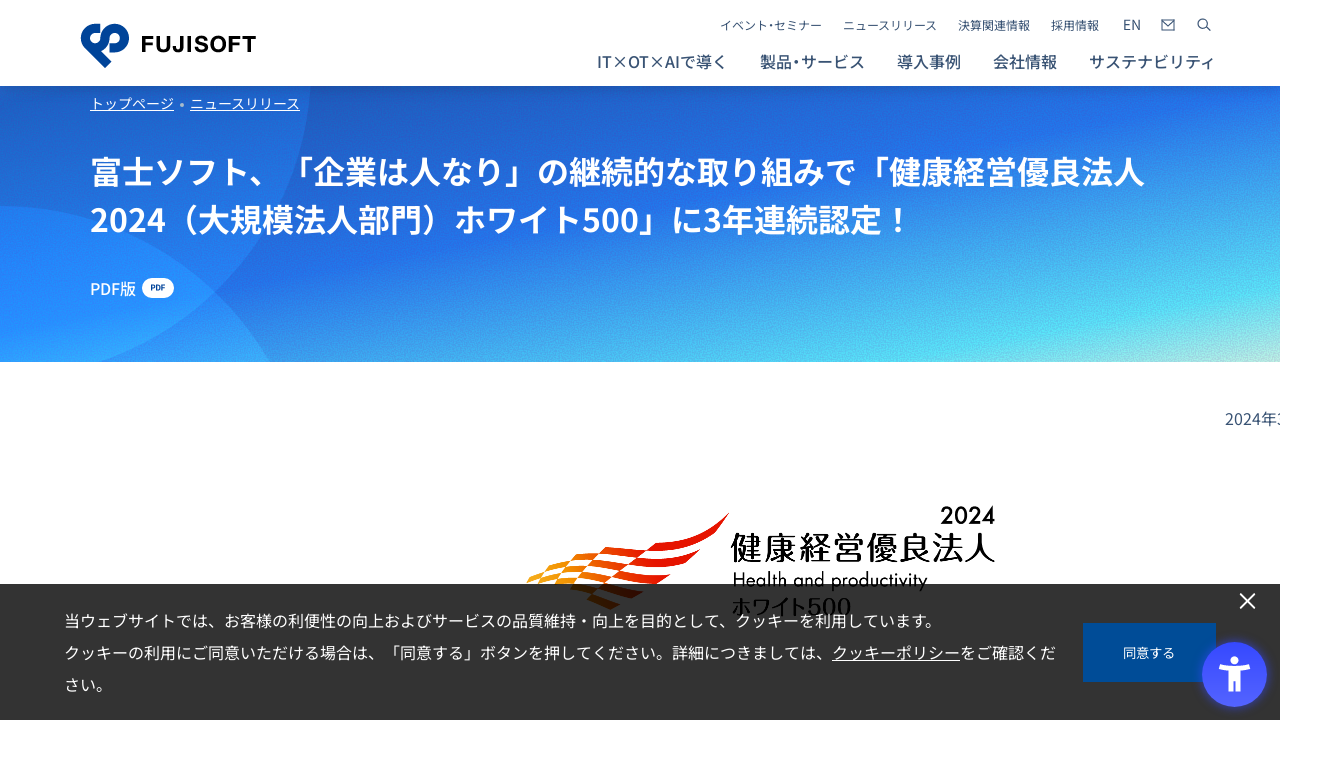

--- FILE ---
content_type: text/html;charset=UTF-8
request_url: https://www.fsi.co.jp/company/news/20240311.html
body_size: 6674
content:
<!DOCTYPE html PUBLIC "-//W3C//DTD XHTML 1.0 Transitional//EN" "http://www.w3.org/TR/xhtml1/DTD/xhtml1-transitional.dtd">
<html>
<head>
<meta http-equiv="Content-Type" content="text/html; charset=UTF-8">
<meta name="author" content="富士ソフト" />
<meta name="description" content="富士ソフト、「企業は人なり」の継続的な取り組みで「健康経営優良法人2024（大規模法人部門）ホワイト500」に3年連続認定！" />
<meta name="keywords" content="富士ソフト,FUJISOFT,健康経営優良法人2024,ホワイト500,健康経営,働き方" />
<title>ニュース（20240311） |  富士ソフト、「企業は人なり」の継続的な取り組みで「健康経営優良法人2024（大規模法人部門）ホワイト500」に3年連続認定！ ｜富士ソフト株式会社</title>


<link rel="stylesheet" type="text/css" href="/company/css/common.css">
<link rel="stylesheet" type="text/css" href="/company/news/css/news_layout.css">
<link rel="stylesheet" type="text/css" href="/company/news/css/renewal_news.css">



<meta name="viewport" content="width=device-width, initial-scale=1.0">

<link rel="stylesheet" type="text/css" href="https://assets.sitescdn.net/answers-search-bar/v1.6/answers.css"></link>
<script src="https://assets.sitescdn.net/answers-search-bar/v1.6/answerstemplates.compiled.min.js" defer></script>
<script src="https://cdn.jsdelivr.net/npm/typed.js@2.0.11"></script>
<script src="https://cdn.jsdelivr.net/npm/axios/dist/axios.min.js"></script>
<script>
  function initAnswers() {
    ANSWERS.init({
      apiKey: "bd6ceed76af0141c7f8c7a3a1fddaa5e",
      experienceKey: "fujisoft-answers",
      experienceVersion: "PRODUCTION",
      locale: "ja",
      businessId: "3455007",
      templateBundle: TemplateBundle.default,
      onReady: function() {


        const forms = document.querySelectorAll('.search-form');

        forms.forEach((form, index) => {

          const uniqueClass = `search-form-${index + 1}`;
          form.classList.add(uniqueClass);

          const uniqueName = `search-bar-${index + 1}`;


          ANSWERS.addComponent('SearchBar', {
            container: `.${uniqueClass}`,
            name: uniqueName,
            redirectUrl: "/search-results.html",
            placeholderText: "キーワードで探す",
          });
        });
      },
    });
  }
</script>
<script src="https://assets.sitescdn.net/answers-search-bar/v1.6/answers.min.js" onload="initAnswers()" defer></script>
<link rel="stylesheet" type="text/css" href="/common/renewal/css/common.min.css">													
<!-- Google Tag Manager -->
<script>(function(w,d,s,l,i){w[l]=w[l]||[];w[l].push({'gtm.start':
new Date().getTime(),event:'gtm.js'});var f=d.getElementsByTagName(s)[0],
j=d.createElement(s),dl=l!='dataLayer'?'&l='+l:'';j.async=true;j.src=
'https://www.googletagmanager.com/gtm.js?id='+i+dl;f.parentNode.insertBefore(j,f);
})(window,document,'script','dataLayer','GTM-MD5J4F');</script>
<!-- End Google Tag Manager -->
<link rel="stylesheet" href="https://use.fontawesome.com/releases/v5.6.3/css/all.css">

</head>
<body id="news">







<!-- Google Tag Manager (noscript) -->
<noscript><iframe src="https://www.googletagmanager.com/ns.html?id=GTM-MD5J4F" height="0" width="0" style="display:none;visibility:hidden"></iframe></noscript>
<!-- End Google Tag Manager (noscript) -->
<div class="wrap">	
<div class="progress-container"><div class="progress-bar"></div></div>	
<header class="a11y-nav load menu-container" id="page-top-position">


  <a href="#main-content" class="skip-link">本文へ</a>


  <div class="logo"><a href="/"><img src="/common/img/logo.svg" alt="FUJISOFT"></a></div>


  <button class="sp-search-toggle" aria-label="サイト内検索" aria-expanded="false" aria-controls="header-search">
    <img src="/common/img/icon/icon_header_search.svg" alt="検索">
    <img src="/common/img/icon/icon_close.svg" alt="閉じる">
  </button>


  <div class="sp-header-search" id="sp-header-search">
    <div class="subnav-section">
      <div class="search-area">
        <div class="content-search-box">
          <div class="search-form"></div>
        </div>
      </div>
    </div>
  </div>

  <button id="nav-main-toggle" class="nav-toggle" aria-label="メニュー" aria-controls="nav-main-toggle"><span class="navicon"></span></button>

  <div class="nav-wrapper">


    <nav id="nav-main" class="nav-main default" aria-label="メインメニュー">

      <ul>

        <li class="has-subnav"><a href="/special.html">IT×OT×AIで導く</a>
          <div class="subnav" id="sub-nav-1" hidden>
            <div class="subnav-head">
              <div class="sp-menu-menu-back-button"><button aria-label="戻る"><span class="icon-arrow left bg-white" aria-hidden="true"></span>戻る</button></div>
            </div>
            <div class="subnav-content">
              <div class="subnav-section">
                <div class="subnav-title">
                  <a href="/special.html" aria-hidden="true" class="text-link">IT×OT×AIで導く<span class="icon-arrow right" aria-hidden="true"></span></a>
                </div>
              </div>
              <div class="subnav-contents-list">
                <div class="subnav-section grid col-3 hr-col-1 gap-32 tb-gap-0">
                  <div>
                    <div class="subnav-contents-list-title"><a href="/special/business.html" class="text-link">事業紹介<span class="icon-arrow right" aria-hidden="true"></span></a></div>
                    <div class="subnav-contents-list-title"><a href="/special/strengths.html" class="text-link">強み<span class="icon-arrow right" aria-hidden="true"></span></a></div>
                  </div>
                  <div>
                    <div class="subnav-contents-list-title"><a href="/special/history.html" class="text-link">あゆみ<span class="icon-arrow right" aria-hidden="true"></span></a></div>
                    <div class="subnav-contents-list-title"><a href="/special/story.html" class="text-link">中長期の成長ストーリー<span class="icon-arrow right" aria-hidden="true"></span></a></div>
                  </div>
                  <div>
                    <div class="subnav-contents-list-title"><a href="/special/innovation.html" class="text-link">イノベーション<span class="icon-arrow right" aria-hidden="true"></span></a></div>
                    <div class="subnav-contents-list-title"><a href="/special/3min.html" class="text-link">3分でわかる富士ソフト<span class="icon-arrow right" aria-hidden="true"></span></a></div>
                  </div>
                </div>
              </div>
            </div>
          </div>
        </li>


        <li class="has-subnav"><a href="/products.html">製品・サービス</a>
          <div class="subnav" id="sub-nav-2" hidden>
            <div class="subnav-head">
              <div class="sp-menu-menu-back-button"><button aria-label="戻る"><span class="icon-arrow left bg-white" aria-hidden="true"></span>戻る</button></div>
            </div>
            <div class="subnav-content">
              <div class="subnav-section">
                <div class="subnav-title">
                  <a href="/products.html" aria-hidden="true" class="text-link">製品・サービス<span class="icon-arrow right" aria-hidden="true"></span></a>
                </div>
              </div>

              <div class="hr-show width-100">
                <div class="tabs">
                  <div role="tablist" class="manual">
                    <button id="tab-1" type="button" role="tab" aria-selected="true" aria-controls="tabpanel-1" class="subnav-contents-list-title">
                      <span class="focus">ソリューションから探す</span>
                    </button>
                    <button id="tab-2" type="button" role="tab" aria-selected="false" aria-controls="tabpanel-2" tabindex="-1" class="subnav-contents-list-title">
                      <span class="focus">業種から探す</span>
                    </button>
                    <button id="tab-3" type="button" role="tab" aria-selected="false" aria-controls="tabpanel-3" tabindex="-1" class="subnav-contents-list-title">
                      <span class="focus">業務内容から探す</span>
                    </button>
                  </div>
                  <div id="tabpanel-1" role="tabpanel" aria-labelledby="tab-1">
                    <ul class="sub-subnav-list">
                    <ul class="sub-subnav-list">
                       <li><a href="/it_strategy/index.html">IT戦略/DX推進</a></li>
<li><a href="/system_development/index.html">開発体制強化/効率化</a></li>
<li><a href="/it_infrastructure/index.html">IT基盤構築・最適化</a></li>
<li><a href="/security/index.html">セキュリティ対策・強化</a></li>
<li><a href="/it_asset_management/index.html">IT資産/エンドポイント管理</a></li>
<li><a href="/process_improvement/index.html">業務改善/効率化</a></li>
<li><a href="/service_development/index.html">サービス開発</a></li>
<li><a href="/other_products_services/index.html">その他製品・サービス</a></li>
<li><a href="/embedded_controlled/index.html ">組み込み開発/制御</a></li>

                    </ul>
                  </div>
                  <div id="tabpanel-2" role="tabpanel" aria-labelledby="tab-2">
                    <ul class="sub-subnav-list">
                      <li><a href="/manufacture/index.html">製造業</a></li>
<li><a href="/finance/index.html">金融業</a></li>
<li><a href="/logistics_distribution/index.html">物流・流通業</a></li>
<li><a href="/public_local_government/index.html">官公庁・自治体</a></li>
<li><a href="/service/index.html">サービス業</a></li>
<li><a href="/construction/index.html">建設業</a></li>
<li><a href="/medical/index.html">医療・介護業</a></li>
<li><a href="/education/index.html">文教</a></li>

                    </ul>
                  </div>
                  <div id="tabpanel-3" role="tabpanel" aria-labelledby="tab-3">
                    <ul class="sub-subnav-list">
                      <li><a href="/information_systems/index.html">情報システム</a></li>
<li><a href="/management/index.html">経営・DX推進</a></li>
<li><a href="/accounting/index.html">会計・経理</a></li>
<li><a href="/hr_ga/index.html">総務・人事</a></li>
<li><a href="/sales_marketing/index.html">営業・マーケティング</a></li>
<li><a href="/sale_management/index.html">販売管理</a></li>
<li><a href="/product_planning/index.html">商品企画</a></li>
<li><a href="/production_technology/index.html">研究開発・生産技術</a></li>

                    </ul>
                  </div>
                </div>
              </div>
              <div class="hr-hide">
                <ul>
                  <li class="has-subnav"><a href="">ソリューションから探す</a>
                    <div class="subnav" hidden>
                      <div class="subnav-head">
                        <div class="sp-menu-menu-back-button"><button aria-label="戻る"><span class="icon-arrow left bg-white" aria-hidden="true"></span>戻る</button></div>
                      </div>
                      <div class="subnav-content">
                        <div class="subnav-contents-list">
                          <div class="subnav-section">
                            <div>
                              <div class="subnav-contents-list-title"><a href=/it_strategy/index.html>IT戦略/DX推進</a></div><div class="subnav-contents-list-title"><a href=/system_development/index.html>開発体制強化/効率化</a></div><div class="subnav-contents-list-title"><a href=/it_infrastructure/index.html>IT基盤構築・最適化</a></div><div class="subnav-contents-list-title"><a href=/security/index.html>セキュリティ対策・強化</a></div><div class="subnav-contents-list-title"><a href=/it_asset_management/index.html>IT資産/エンドポイント管理</a></div><div class="subnav-contents-list-title"><a href=/process_improvement/index.html>業務改善/効率化</a></div><div class="subnav-contents-list-title"><a href=/service_development/index.html>サービス開発</a></div><div class="subnav-contents-list-title"><a href=/other_products_services/index.html>その他製品・サービス</a></div><div class="subnav-contents-list-title"><a href=/embedded_controlled/index.html >組み込み開発/制御</a></div>
                            </div>
                          </div>
                        </div>
                      </div>
                    </div>
                  </li>
                  <li class="has-subnav"><a href>業種から探す</a>
                    <div class="subnav" hidden="">
                      <div class="subnav-head">
                        <div class="sp-menu-menu-back-button"><button aria-label="戻る"><span class="icon-arrow left bg-white" aria-hidden="true"></span>戻る</button></div>
                      </div>
                      <div class="subnav-content">
                        <div class="subnav-contents-list">
                          <div class="subnav-section">
                            <div>
                              <div class="subnav-contents-list-title"><a href=/manufacture/index.html>製造業</a></div><div class="subnav-contents-list-title"><a href=/finance/index.html>金融業</a></div><div class="subnav-contents-list-title"><a href=/logistics_distribution/index.html>物流・流通業</a></div><div class="subnav-contents-list-title"><a href=/public_local_government/index.html>官公庁・自治体</a></div><div class="subnav-contents-list-title"><a href=/service/index.html>サービス業</a></div><div class="subnav-contents-list-title"><a href=/construction/index.html>建設業</a></div><div class="subnav-contents-list-title"><a href=/medical/index.html>医療・介護業</a></div><div class="subnav-contents-list-title"><a href=/education/index.html>文教</a></div>
                            </div>
                          </div>
                        </div>
                      </div>
                    </div>
                  </li>
                  <li class="has-subnav"><a href>業務内容から探す</a>
                    <div class="subnav" hidden="">
                      <div class="subnav-head">
                        <div class="sp-menu-menu-back-button"><button aria-label="戻る"><span class="icon-arrow left bg-white" aria-hidden="true"></span>戻る</button></div>
                      </div>
                      <div class="subnav-content">
                        <div class="subnav-contents-list">
                          <div class="subnav-section">
                            <div>
                              <div class="subnav-contents-list-title"><a href=/information_systems/index.html>情報システム</a></div><div class="subnav-contents-list-title"><a href=/management/index.html>経営・DX推進</a></div><div class="subnav-contents-list-title"><a href=/accounting/index.html>会計・経理</a></div><div class="subnav-contents-list-title"><a href=/hr_ga/index.html>総務・人事</a></div><div class="subnav-contents-list-title"><a href=/sales_marketing/index.html>営業・マーケティング</a></div><div class="subnav-contents-list-title"><a href=/sale_management/index.html>販売管理</a></div><div class="subnav-contents-list-title"><a href=/product_planning/index.html>商品企画</a></div><div class="subnav-contents-list-title"><a href=/production_technology/index.html>研究開発・生産技術</a></div>
                            </div>
                          </div>
                        </div>
                      </div>
                    </div>
                  </li>
                </ul>
              </div>
            </div>
          </div>
        </li>
        <li><a href="/cases/">導入事例</a></li>


        <li class="has-subnav"><a href="/company.html">会社情報</a>
          <div class="subnav" id="sub-nav-3" hidden>
            <div class="subnav-head">
              <div class="sp-menu-menu-back-button"><button aria-label="戻る"><span class="icon-arrow left bg-white" aria-hidden="true"></span>戻る</button></div>
            </div>
            <div class="subnav-content">
              <div class="subnav-section">
                <div class="subnav-title">
                  <a href="/company.html" aria-hidden="true" class="text-link">会社情報<span class="icon-arrow right" aria-hidden="true"></span></a>
                </div>
              </div>
              <div class="subnav-contents-list">
                <div class="subnav-section grid col-3 hr-col-1 gap-32 tb-gap-0">
                  <div>
                    <div class="subnav-contents-list-title"><a href="/company/message.html" class="text-link">トップメッセージ<span class="icon-arrow right" aria-hidden="true"></span></a></div>
                    <div class="subnav-contents-list-title"><a href="/company/vision.html" class="text-link">企業理念体系<span class="icon-arrow right" aria-hidden="true"></span></a></div>
                  </div>
                  <div>
                    <div class="subnav-contents-list-title"><a href="/company/about.html" class="text-link">会社概要／役員一覧<span class="icon-arrow right" aria-hidden="true"></span></a></div>
                    <div class="subnav-contents-list-title"><a href="/company/network.html" class="text-link">国内外拠点一覧<span class="icon-arrow right" aria-hidden="true"></span></a></div>
                  </div>
                  <div>
                    <div class="subnav-contents-list-title"><a href="/company/group/index.html" class="text-link">富士ソフトグループ<span class="icon-arrow right" aria-hidden="true"></span></a></div>
                    <div class="subnav-contents-list-title"><a href="/company/membership.html" class="text-link">加入団体<span class="icon-arrow right" aria-hidden="true"></span></a></div>
                  </div>
                </div>
              </div>
            </div>
          </div>
        </li>


        <li class="has-subnav"><a href="/sustainability/">サステナビリティ</a>
          <div class="subnav" id="sub-nav-4" hidden>
            <div class="subnav-head">
              <div class="sp-menu-menu-back-button"><button aria-label="戻る"><span class="icon-arrow left bg-white" aria-hidden="true"></span>戻る</button></div>
            </div>
            <div class="subnav-content">
              <div class="subnav-section">
                <div class="subnav-title">
                  <a href="/sustainability/" aria-hidden="true" class="text-link">サステナビリティ<span class="icon-arrow right" aria-hidden="true"></span></a>
                </div>
              </div>
              <div class="subnav-contents-list">
                <div class="subnav-section grid col-3 hr-col-1 gap-32 tb-gap-0">
                  <div>
                    <div class="subnav-contents-list-title"><a href="/sustainability/message.html" class="text-link">トップメッセージ<span class="icon-arrow right" aria-hidden="true"></span></a></div>
                    <div class="subnav-contents-list-title"><a href="/sustainability/materiality.html" class="text-link">マテリアリティ<span class="icon-arrow right" aria-hidden="true"></span></a></div>
                    <div class="subnav-contents-list-title"><a href="/sustainability/environment.html" class="text-link">環境<span class="icon-arrow right" aria-hidden="true"></span></a></div>
                  </div>
                  <div>
                    <div class="subnav-contents-list-title"><a href="/sustainability/social.html" class="text-link">社会<span class="icon-arrow right" aria-hidden="true"></span></a></div>
                    <div class="subnav-contents-list-title"><a href="/sustainability/human-capital.html" class="text-link">人的資本<span class="icon-arrow right" aria-hidden="true"></span></a></div>
                    <div class="subnav-contents-list-title"><a href="/sustainability/governance.html" class="text-link">ガバナンス<span class="icon-arrow right" aria-hidden="true"></span></a></div>
                  </div>
                  <div>
                    <div class="subnav-contents-list-title"><a href="/sustainability/certification.html" class="text-link">外部評価<span class="icon-arrow right" aria-hidden="true"></span></a></div>
                    <div class="subnav-contents-list-title"><a href="/sustainability/news/" class="text-link">サステナビリティニュース<span class="icon-arrow right" aria-hidden="true"></span></a></div>
                  </div>
                </div>
              </div>
            </div>
          </div>
        </li>
      </ul>

      <div class="sm-nav">
        <ul>
          <li><a href="/seminar_event/">イベント・セミナー</a></li>
          <li><a href="/company/news/">ニュースリリース</a></li>
          <li><a href="/ir/">決算関連情報</a></li>
          <li><a href="https://www.fsi.co.jp/recruit/" target="_blank" rel="noopener noreferrer">採用情報</a></li>
          <li class="select-lang hr-show"><a href="https://www.fsi.co.jp/e/index.html" target="_blank" rel="noopener noreferrer"><span class="icon_lang"></span></a></li>
          <li class="select-contact hr-show"><a href="/contact/aboutus.html" target="_blank" rel="noopener noreferrer"><span class="icon_contact"></span></a></li>
          <li class="select-contact hr-hide"><a href="/contact/aboutus.html"><img src="/common/img/icon/icon_contact_white.svg" alt="">お問い合わせ</a></li>
          <li class="select-lang hr-hide"><a href="https://www.fsi.co.jp/e/index.html" target="_blank" rel="noopener noreferrer">ENGLISH</a></li>
          <li>
            <button aria-label="サイト内検索" aria-expanded="false" aria-controls="header-search" class="search-drop">
              <span class="icon_header_search"></span>
            </button>

            <div class="header-search hr-show" id="header-search">
              <div class="subnav-section">
                <div class="search-area">
                  <div class="content-search-box">

                    <div class="search-form"></div>
                  </div>
                </div>
              </div>
            </div>
          </li>
        </ul>
      </div>
    </nav>

  </div>
</header>
<div class="loader"></div>
<div class="menu-bg"></div>

<nav class="append-breadcrumbs" aria-label="現在位置">
  <div class="breadcrumb"><ul id="breadcrumb"></ul></div>
</nav>	
<main>	
<div class="article-header">
  <div class="article-header-inner">
    <div class="breadcrumbs">
      <ul>
        <li><a href="/index.html">トップページ</a></li>
        <li><a href="/company/news/index.html">ニュースリリース</a></li>
      </ul>
    </div>
    <h1 class="h1-article">富士ソフト、「企業は人なり」の継続的な取り組みで「健康経営優良法人2024（大規模法人部門）ホワイト500」に3年連続認定！</h1>

    <a href="/company/news/2024/20240311.pdf" target="_blank" rel="noopener noreferrer" class="h1-pdf-link"><span>PDF版</span><span class="icon-pdf" aria-hidden="true"></span></a>

  </div>
</div>	
<div class="md-content">	
<meta property="og:url" content="https://www.fsi.co.jp/company/news/20240311.html" />
<meta property="og:type" content="website" />
<meta property="og:title" content="健康経営優良法人2024 ホワイト500認定" />
<meta property="og:description" content="富士ソフト、「企業は人なり」の継続的な取り組みで「健康経営優良法人2024（大規模法人部門）ホワイト500」に3年連続認定！" />
<meta property="og:site_name" content="20240311" />
<meta property="og:image" content="https://www.fsi.co.jp/company/news/img/20240311.png" />
<div id="contents"> 
<div class="inner">
<p class="date txt-right">2024年3月11日</p>
<div class="cols1">
<a target="_blank" href="/company/news/img/20240311.png"> <img class="img1" width="70%" style="border:0" src="/company/news/img/20240311.png" /> </a>
</div>
<br />
<br />
<p class="txt fs-19"><strong> 
富士ソフト株式会社は、2024年3月11日（月）に経済産業省より「健康経営優良法人2024（大規模法人部門）ホワイト500」に認定されました。3年連続での認定となります。</strong></p>
<br />
<br />
　富士ソフトでは、2014年に健康管理センターを設置、グループ各社の健康管理業務を集約してサービスレベルを統一し、「企業は人なり」の基本理念に則り、社員およびその家族が心身ともに健康で、安心安全に働ける環境づくりに取り組む健康経営を推進してきました。以下の継続的な取り組みが評価され、この度、3年連続となるホワイト500に認定されました。<br />
<br />
　＜健康経営に関する取り組み＞<br />
　・　経営上の課題・期待する効果の明確化、社内外への発信<br />
　・　健診受診率の向上、要精密検査へのアプローチなど事後管理の強化<br />
　・　育児・介護等と仕事の両立支援への取り組み<br />
　・　パルスサーベイ導入によるメンタルヘルスケア強化<br />
　・　生活改善・健康リテラシー向上につながる各種施策への取り組み<br />
　　 （健康保険組合とのコラボヘルス推進）<br />
<br />
　今後も、富士ソフトは多様な人財が活躍できる職場を目指して、様々なライフスタイルに合わせた働き方を支援し、「ゆとりとやりがい」の実現に取り組んでまいります。<br />
<br />
<br />
<p class="txt under"><strong>経済産業省「健康経営優良法人認定制度」</strong></p>
<p class="txt">
<a href="https://www.meti.go.jp/policy/mono_info_service/healthcare/kenkoukeiei_yuryouhouzin.html" target="_blank">https://www.meti.go.jp/policy/mono_info_service/healthcare/kenkoukeiei_yuryouhouzin.html</a>
</p>
<br />
<p class="txt"><strong class="under">統合報告書</strong>　　　
<a href="https://www.fsi.co.jp/csr/rep/pdf/2023/csr2023.pdf" target="_blank">https://www.fsi.co.jp/csr/rep/pdf/2023/csr2023.pdf</a><br />
</p>
<p class="txt txt-right clearfix">以上</p>
<h5 class="h5">この件に関するお問い合わせ</h5>
<p class="txt con box2">
●ニュースリリースについて<br />
　コーポレートコミュニケーション部 広報窓口<br />
　URL：<a href="https://www.fsi.co.jp/" target="_blank">https://www.fsi.co.jp/</a><br />
　TEL：050-3000-2735<br />
　E-MAIL：<a href="mailto:mkoho@fsi.co.jp">mkoho@fsi.co.jp</a><br />
</p>
  <p class="txt box1 fs-14">
※記載のニュースリリース情報は発表日現在のものです。その後予告なしに変更される場合がありますので、あらかじめご了承ください。<br />
※記載の会社名、製品名は各社の商標または登録商標です。</p>
</div>
</div>	

</div>	
</main>	
<link href="/common/renewal/css/cookie.css" rel="stylesheet" type="text/css">
<!-- jQuery本体 -->
<script src="https://ajax.googleapis.com/ajax/libs/jquery/3.6.0/jquery.min.js"></script>
<!-- jQuery Cookieプラグイン -->
<script src="https://cdnjs.cloudflare.com/ajax/libs/jquery-cookie/1.4.1/jquery.cookie.min.js"></script>
<script src="/common/renewal/js/cookie-modal.js"></script>
<div class="js-modal-cookie" style="display:none;">
  <div class="js-modal-cookie_inner ptb_20"><button type="button" class="cookie-btn-close" id="js-cookie-close"><span>閉じる</span></button>
    <div class="l_flex_c sp_col">
      <p class="pc_mr_20">当ウェブサイトでは、お客様の利便性の向上およびサービスの品質維持・向上を目的として、クッキーを利用しています。<br>クッキーの利用にご同意いただける場合は、「同意する」ボタンを押してください。詳細につきましては、<a href="/guide.html#cookie">クッキーポリシー</a>をご確認ください。</p>
      <div class="alc"><button type="button" class="cookie-btn-agree" id="js-cookie-agree"><span>同意する</span></button></div>
    </div>
  </div>
</div>
<footer>
  <div class="footer-main-wrap">
    <span class="hr-hide footer-bg"></span>
    <div class="footer-inner">
      <img src="/common/img/logo/logo_txt_only.svg" alt="FUJISOFT" class="footer-logo">
      <nav class="footer-nav">
        <div>
          <h3 class="hr-show"><a href="/special.html">IT×OT×AIで導く</a></h3>
          <div id="accordionGroup-1" class="accordion">
            <h3 class="hr-hide">
              <button type="button" aria-expanded="false" class="accordion-trigger" aria-controls="sect1" id="accordion1id">
                <span class="accordion-title">IT×OT×AIで導く<span class="accordion-icon"></span></span>
              </button>
            </h3>
            <div id="sect1" aria-labelledby="accordion1id" class="accordion-panel" hidden="">
              <div>
                <ul>
                  <li class="hr-hide"><a href="/special.html">IT×OT×AIで導くトップへ</a></li>
                  <li><a href="/special/business.html">事業紹介</a></li>
                  <li><a href="/special/strengths.html">強み</a></li>
                  <li><a href="/special/history.html">あゆみ</a></li>
                  <li><a href="/special/story.html">中長期の成長ストーリー</a></li>
                  <li><a href="/special/innovation.html">イノベーション</a></li>
                  <li><a href="/special/3min.html">3分でわかる富士ソフト</a></li>
                </ul>
              </div>
            </div>
          </div>
        </div>
        <div>
          <h3><a href="/products.html">製品・サービス</a></h3>
          <h3><a href="/cases/">導入事例</a></h3>
          <h3 class="hr-show"><a href="/company.html">会社情報</a></h3>
          <div id="accordionGroup-2" class="accordion">
            <h3 class="hr-hide">
              <button type="button" aria-expanded="false" class="accordion-trigger" aria-controls="sect2" id="accordion2id">
                <span class="accordion-title">会社情報<span class="accordion-icon"></span></span>
              </button>
            </h3>
            <div id="sect2" aria-labelledby="accordion2id" class="accordion-panel" hidden="">
              <div>
                <ul>
                  <li class="hr-hide"><a href="/company.html">会社情報トップへ</a></li>
                  <li><a href="/company/message.html">トップメッセージ</a></li>
                  <li><a href="/company/vision.html">企業理念体系</a></li>
                  <li><a href="/company/about.html">会社概要／役員一覧</a></li>
                  <li><a href="/company/network.html">国内外拠点一覧</a></li>
                  <li><a href="/company/group/index.html">富士ソフトグループ</a></li>
                  <li><a href="/company/membership.html">加入団体</a></li>
                </ul>
              </div>
            </div>
          </div>
        </div>
        <div>
          <h3 class="hr-show"><a href="/sustainability/">サステナビリティ</a></h3>
          <div id="accordionGroup-3" class="accordion">
            <h3 class="hr-hide">
              <button type="button" aria-expanded="false" class="accordion-trigger" aria-controls="sect3" id="accordion3id">
                <span class="accordion-title">サステナビリティ<span class="accordion-icon"></span></span>
              </button>
            </h3>
            <div id="sect3" aria-labelledby="accordion3id" class="accordion-panel" hidden="">
              <div>
                <ul>
                  <li class="hr-hide"><a href="/sustainability/">サステナビリティトップへ</a></li>
                  <li><a href="/sustainability/message.html">トップメッセージ</a></li>
                  <li><a href="/sustainability/materiality.html">マテリアリティ</a></li>
                  <li><a href="/sustainability/environment.html">環境</a></li>
                  <li><a href="/sustainability/social.html">社会</a></li>
                  <li><a href="/sustainability/human-capital.html">人的資本</a></li>
                  <li><a href="/sustainability/governance.html">ガバナンス</a></li>
                  <li><a href="/sustainability/certification.html">外部評価</a></li>
                  <li><a href="/sustainability/news/">サステナビリティニュース</a></li>
                </ul>
              </div>
            </div>
          </div>
        </div>
         <div>
          <h3><a href="/seminar_event/">イベント・セミナー</a></h3>
          <h3><a href="/company/news/">ニュースリリース</a></h3>
          <h3><a href="/ir/">決算関連情報</a></h3>
          <h3><a href="https://www.fsi.co.jp/recruit/" target="_blank" rel="noopener noreferrer">採用情報<span class="icon-external bg-none" aria-hidden="true"></span></a></h3>
          <h3><a href="/contact/aboutus.html">お問い合わせ</a></h3>
         </div>
      </nav>
    </div>
  </div>
  <div class="footer-sub-wrap">
    <div class="footer-inner">
      <ul class="footer-sub-nav">
        <li><a href="/privacy.html">個人情報保護への取り組み</a></li>
        <li><a href="/guide.html">サイトのご利用について</a></li>
        <li><a href="/guide_sm.html">ソーシャルメディアガイドライン</a></li>
        <li><a href="/sitemap/">サイトマップ</a></li>
      </ul>
      <div class="footer-copyright">
        <ul class="footer-sns">
          <li><a href="https://www.facebook.com/FUJISOFT.japan/?locale=ja_JP" target="_blank" rel="noopener noreferrer"><img src="/common/img/logo/logo_facebook.svg" alt="公式フェイスブックへのリンク"></a></li>
          <li><a href="https://x.com/FSI_official_X" target="_blank" rel="noopener noreferrer"><img src="/common/img/logo/logo_x.svg" alt="公式Xへのリンク"></a></li>
          <li><a href="https://www.linkedin.com/company/fujisoft-incorporated/?originalSubdomain=jp" target="_blank" rel="noopener noreferrer"><img src="/common/img/logo/logo_instagram.svg" alt="公式LinkedInへのリンク"></a></li>
        </ul>
        <p class="copyright">© FUJISOFT INCORPORATED</p>
      </div>
    </div>
  </div>
</footer>	
</div>	
<script src="/common/renewal/js/common.js"></script>

</body>
</html>




--- FILE ---
content_type: text/css;charset=UTF-8
request_url: https://www.fsi.co.jp/company/css/common.css
body_size: -4
content:
.article-dl {
  margin-top: 16px;
}

.article-dl dl {
  display: flex;
}

.article-dl .min-3 { min-width: 3em;}
.article-dl .min-4 { min-width: 4em;}
.article-dl .min-5 { min-width: 5em;}

.article-dl dd::before {
  content: "：";
  margin: 0 0.25em;
}




--- FILE ---
content_type: text/css;charset=UTF-8
request_url: https://www.fsi.co.jp/company/news/css/news_layout.css
body_size: 37175
content:

@charset "UTF-8";
/*  Webfont
------------------------------------------------------------------------------*/
@import url("https://fonts.googleapis.com/css?family=Noto+Sans+JP:100,300,400,500,700,900&subset=japanese");
/*  Layout
------------------------------------------------------------------------------*/
html, body, div, span, applet, object, iframe, h1, h2, h3, h4, h5, h6, p, blockquote, pre, a, abbr, acronym, address, big, cite, code, del, dfn, em, img, ins, kbd, q, s, samp, small, strike, strong, sub, sup, tt, var, b, u, i, center, dl, dt, dd, ol, ul, li, fieldset, form, label, legend, table, caption, tbody, tfoot, thead, tr, th, td, article, aside, canvas, details, embed, figure, figcaption, footer, header, hgroup, menu, nav, output, ruby, section, summary, time, mark, audio, video {
  font-family: "Noto Sans JP", "Hiragino Kaku Gothic ProN", "游ゴシック体", "Yu Gothic", YuGothic, Meiryo, "MS PGothic", Arial, sans-serif;
}
/* @@------------------------------------------------------------- ヘッダ @@ */
#news h1 {
  color: #fff;
  font-weight: bold;
  font-size: 3rem;
  z-index: 1;
  padding-bottom: 1rem;
  position: absolute;
  top: 50%;
  left: 50%;
  transform: translate(-50%, -50%);
  -webkit-transform: translate(-50%, -50%);
  -ms-transform: translate(-50%, -50%);
}
/* @@---------------------------------------------------------- リスト ul @@ */
#news #breadcrumbs ul li {
  display: inline-block;
  list-style-type: none;
  font-size: 1rem;
}
#news #breadcrumbs ul li:nth-child(n+2):before {
  content: ' /';
  margin: 0 16px;
}
#news #breadcrumbs ul li a {
  color: inherit;
}
#news #breadcrumbs ul li a:hover {
  color: #049;
}
/* @@------------------------------------------------ コンテンツ contents @@ */
#news #contents {
  width: 100%;
  max-width: 1200px;
  margin: 0 auto;
  padding-left: 0;
}
#news #contents .date {
  margin-top: 2rem;
}
#news #contents a[href$=".pdf"]:after {
  font-family: 'Font Awesome 5 Free';
  content: " \f1c1";
  color: #ff0000;
}
/* @@--------------------------------------------------------------見出し @@ */
/* @------------------------------------------------------------- タイトル @ */
#news #contents h2.ttl {
  /* タイトル */
  font-size: 1.6rem;
  font-weight: bold;
  text-align: center;
  border-left: none;
  line-height: 1.2;
  margin-top: 3rem;
  margin-left: auto;
  margin-bottom: 0.7rem;
  margin-right: auto;
  text-decoration: underline;
  width: 90%;
}
/* @------------------------------------------------------ サブタイトル h3 @ */
#news #contents h3.sub {
  font-size: 1.5rem;
  font-weight: bold;
  text-align: center;
  border-left: none;
  line-height: 1.1;
  margin-top: 0.5rem;
  margin-left: auto;
  margin-bottom: 0.7rem;
  margin-right: auto;
  width: 80%;
}
/* @------------------------------------------------- サブタイトル 下線 h4 @ */
#news #contents h4.h4 {
  background: none;
  font-size: 1.1rem;
  color: #333;
  border-bottom: 1px solid #049;
  padding: 0 0 0.2rem;
  margin-top: 2rem;
  margin-left: 0;
  margin-bottom: 0;
  margin-right: 0;
}
/* @------------------------------------------------- サブタイトル Ｌ線 h5 @ */
#news #contents h5.h5 {
  background: none;
  font-size: 1.2rem;
  color: #333;
  border-left: 5px solid #049;
  border-bottom: 1px solid #049;
  padding: 0.6rem;
  margin-top: 2rem;
  margin-left: 0;
  margin-bottom: 0;
  margin-right: 0;
}
/* @@-------------------------------------------- ニュースリスト newsList @@ */
#news #newsList {
  background: #eeeeee;
  padding: 1.0rem;
  margin: 1rem;
}
#news #newsList + h2 {
  font-size: 1.5rem;
  font-weight: bold;
  padding: 0.5rem 0 0.5rem 1rem;
  margin-top: 2rem;
}
/* @------------------------------- 検索ボックス@ニュースリスト search-box @ */
#news #newsList div.search-box {
  display: inline-block;
}
#news #newsList select {
  margin-right: 2rem;
  font-family: "Noto Sans JP", "Hiragino Kaku Gothic ProN", "游ゴシック体", "Yu Gothic", YuGothic, Meiryo, "MS PGothic", Arial, sans-serif;
}
#news #newsList label {
  font-size: 1.0rem;
}
#news #newsList select {
  /*-webkit-appearance: none;
	-moz-appearance: none;
	appearance: none;*/
  font-size: 1.0rem;
  padding: 0.5rem 0.5rem 0.6rem;
  font-family: "Noto Sans JP", "Hiragino Kaku Gothic ProN", "游ゴシック体", "Yu Gothic", YuGothic, Meiryo, "MS PGothic", Arial, sans-serif;
}
/*#news #newsList select::-ms-expand {
	display: none;
}*/
/* @@------------------------- 各ニュースリリース@ニュースリスト new_wrap @@ */
#news .new_wrap {
  margin-top: 1rem;
  margin-left: 1rem;
  margin-bottom: 3rem;
  margin-right: 1rem;
}
#news .new_wrap dl {
  padding: 1rem 0;
  border-top: 1px solid #e8e8e8;
}
#news .new_wrap dt span {
  font-weight: bold;
  display: inline-block;
  min-width: 53%;
  text-align: right;
}
#news .new_wrap dt {
  clear: left;
  float: left;
  width: 20%;
}
#news .new_wrap dd {
  margin-left: 16rem;
}
#news .new_wrap dd a:hover {
  text-decoration: underline;
}
#news .new_wrap dt .ico {
  display: inline-block;
  text-align: center;
  font-weight: normal;
  font-size: 0.9rem;
  font-style: normal;
  color: #fff;
  padding: 0.125rem 0 0.25rem;
  margin-left: 1rem;
  min-width: 30%;
  max-width: 30%;
}
#news .new_wrap dt .ico.ico_product {
  background: #7dbeff;
}
#news .new_wrap dt .ico.ico_ir {
  background: #b6db3a;
}
#news .new_wrap dt .ico.ico_group {
  background: #996699;
}
#news .new_wrap dt .ico.ico_organization {
  background: #ffc080;
}
#news .new_wrap dt .ico.ico_other {
  background: #a6a6a6;
}
/* @@------------------------------------------------ 戻るボタン page-top @@ */
#page-top {
  transition: bottom .4s ease-in-out;
  z-index: 90;
  position: fixed;
  right: 3rem;
  bottom: 15px;
  width: auto;
  height: 6rem;
}
#page-top a {
  display: block;
  padding: 1.1rem 1.2rem;
  color: #fff;
  background: #049;
  border-radius: 3rem;
  line-height: 1;
  z-index: 99;
  text-decoration: none;
  transition: all .3s ease-in-out;
}
#page-top a::after {
  font-family: 'Font Awesome 5 Free';
  content: '\f077';
  font-size: 2rem;
  font-weight: 900;
}
/* @------------------------------------------------ テキスト@サブタイトル @ */
#news #contents h3.sub + p.txt {
  margin-top: 3rem;
  margin-bottom: 3rem;
}
/* @-------------------------------------------------- テキスト@コンテンツ @ */
#news #contents h2.ttl + p.txt {
  margin-top: 3rem;
  margin-bottom: 3rem;
}
#news #contents p.txt {
  line-height: 1.7rem;
  margin-top: 0.5rem;
  margin-bottom: 0.5rem;
}
#news #contents p.con {
  margin-top: 1rem !important;
}
#news #contents a:hover {
  text-decoration: underline;
}
/* @--------------------------------------------- テキスト 太字@コンテンツ @ */
#news #contents p.txt strong {
  font-weight: bold;
}
/* @--------------------------------------------- テキスト 下線@コンテンツ @ */
#news #contents p.txt .under {
  text-decoration: underline;
}
/* @--------------------------------------------- テキスト 赤字@コンテンツ @ */
#news #contents p.txt .red {
  color: #ff0000;
  font-weight: 900;
}
/* @------------------------------------------- テキスト マーク@コンテンツ @ */
#news #contents p.txt .mark {
  background: -webkit-gradient(linear, left top, left bottom, color-stop(52%, transparent), color-stop(52%, #ff0));
  background: -webkit-linear-gradient(transparent 52%, #ff0 52%);
  background: linear-gradient(transparent 52%, #ff0 52%);
  font-weight: 900;
}
/* @------------------------------------------ テキストボックス@コンテンツ @ */
#news #contents p.txt.box0 {
  padding: 0;
  margin-top: 0.5rem;
  margin-left: 2rem;
  margin-bottom: 2rem;
  margin-right: 2rem;
}
/* @------------------------------------- テキストボックス 背景@コンテンツ @ */
#news #contents p.txt.box1 {
  background: #f6f6f6;
  padding: 1rem;
  margin-top: 0.5rem;
  margin-bottom: 2rem;
}
/* @------------------------------------- テキストボックス 枠線@コンテンツ @ */
#news #contents p.txt.box2 {
  border: 2px solid #ddd;
  padding: 1rem;
  margin-top: 0.5rem;
  margin-bottom: 2rem;
}
/* @----------------------------------- テキストボックス 背景青@コンテンツ @ */
#news #contents p.txt.box1.blue {
  background: #eff4fc;
  padding: 1rem;
  margin-top: 0.5rem;
  margin-bottom: 2rem;
}
/* @----------------------------------- テキストボックス 枠線青@コンテンツ @ */
#news #contents p.txt.box2.blue {
  border: 3px solid #049;
  padding: 1rem;
  margin-top: 0.5rem;
  margin-bottom: 2rem;
}
/* @-------------------------------------------- テーブル@コンテンツ table @ */
#news #contents table {
  border-collapse: collapse;
  margin-top: 0rem;
  margin-left: 2rem;
  margin-bottom: 0;
  margin-right: auto;
  text-align: left;
}
/* @------------------- テーブル @コンテンツ 剰余金配当・業績差異 tbl-ir01 @ */
.tbl-ir01 th {
  border: solid 1px #ccc;
  margin-left: auto;
  margin-right: auto;
  padding: 0.7rem 1rem;
  text-align: center;
  line-height: 1.2;
  min-width: 10rem;
}
.tbl-ir01 td {
  border: solid 1px #ccc;
  padding: 0.7rem 1rem;
  text-align: right;
  line-height: 1.2;
  min-width: 10rem;
}
/* @------------------- テーブル @コンテンツ 剰余金配当・業績差異 tbl-ir02 @ */
.tbl-ir02 th {
  border: solid 1px #ccc;
  margin-left: auto;
  margin-right: auto;
  padding: 0.7rem 1rem;
  text-align: center;
  line-height: 1.2;
  min-width: 8rem;
}
.tbl-ir02 td {
  border: solid 1px #ccc;
  padding: 0.7rem 1rem;
  text-align: right;
  line-height: 1.2;
  min-width: 8rem;
}
/* @-- 斜線 @ */
table.tbl-ir02 td:empty {
  background-image: linear-gradient(to top left,
  transparent, transparent 50%,
     black 50%,
     black 50.5%,
    transparent 50.5%, transparent);
}


/* @-------------------- テーブル org01 @コンテンツ 取締役候補者 tbl-org01 */
.tbl-org01 th {
  border: none;
  padding: 0.2rem 1rem;
  text-align: left;
  line-height: 1.2;
}
.tbl-org01 td {
  border: none;
  padding: 0.2rem 1rem;
  text-align: left;
  line-height: 1.2;
}
/* @------------------- テーブル @コンテンツ 役員の退任・異動@人事 tbl-org02 */
.tbl-org02 th {
  background: #E0FFFF;
  border: solid 1px #ccc;
  margin-left: auto;
  margin-right: auto;
  color: #000;
  padding: 10px;
  text-align: center;
  min-width: 10rem;

}
.tbl-org02 td {
  border: solid 1px #ccc;
  padding: 0.5rem 2rem;
  text-align: left;
}
/* @------------------------------ テーブル @コンテンツ データ左寄せ tbl-r02 */
.tbl-r02 th {
  background: #E0FFFF;
  border: solid 1px #ccc;
  margin-left: auto;
  margin-right: auto;
  color: #000;
  padding: 10px;
  text-align: center;
  min-width: 10rem;
}
.tbl-r02 td {
  border: solid 1px #ccc;
  padding: 0.5rem 2rem;
  text-align: left;
}
/* @------------------------------ テーブル @コンテンツ データ左寄せ tbl-r03 */
.tbl-r03 th {
  background: #049;
  border: solid 1px #ccc;
  color: #fff;
  padding: 10px;
}
.tbl-r03 td {
  border: solid 1px #ccc;
  padding: 10px;
}
/* @----------------------- テーブル @コンテンツ データ左寄せ 上寄せ tbl-r04 */
.tbl-r04 th {
  border: solid 1px #ccc;
  margin-left: auto;
  margin-right: auto;
  color: #000;
  padding: 5px;
  text-align: center;
  min-width: 10rem;
}
.tbl-r04 td {
  border: solid 1px #ccc;
  padding: 5px;
  text-align: left;
  vertical-align: top;
}
/* @----------------------- テーブル @コンテンツ データ左寄せ tbl-r05 */
.tbl-r05 th {
  border: solid 1px #000000;
  margin-left: auto;
  margin-right: auto;
  color: #000;
  padding: 5px;
  text-align: center;
  min-width: 5rem;
  height:50px;
}
.tbl-r05 td {
  border: solid 1px #000000;
  padding: 10px;
  text-align: left;
  height: 50px;
}

/* @---------------------------- テーブル @コンテンツ データ中央寄せ tbl-c01 */
.tbl-c01 th {
  background: #E0FFFF;
  border: solid 1px #ccc;
  margin-left: auto;
  margin-right: auto;
  color: #000;
  padding: 10px;
  text-align: center;
  min-width: 10rem;
}
.tbl-c01 td {
  border: solid 1px #ccc;
  padding: 0.5rem 2rem;
  text-align: center;
}

/* @---------------------------------------------------- リスト@コンテンツ @ */
#news #contents ul, #news #contents ol {
  line-height: 1.2;
  margin-top: 0.5rem;
  margin-left: 1rem;
  margin-bottom: 3rem;
  padding-left: 0;
}
#news #contents ul.ul li {
  list-style: disc;
  margin-bottom: 0.5rem;
  margin-left: 2rem;
}
#news #contents ol.ol li {
  list-style: decimal;
  margin-bottom: 0.5rem;
  margin-left: 2rem;
}
/* @--------------------------------------- 画像@コンテンツ 画像１つ cols1 @ */
#news #contents .cols1 {
  width: 781px;
  text-align: center;
  line-height: 1.2;
  margin-top: 0;
  margin-left: auto;
  margin-right: auto;
}
#news #contents .cols1 span {
  display: block;
  margin-top: 0.3rem;
}
#news #contents .img1 {
  display: block;
  margin: 2rem auto 0;
}
#news #contents .col .colinner span {
  text-align: center;
  display: block;
  margin-top: 0.3rem;
}
#news #contents .cols2, #news #contents .cols3, #news #contents .cols4, #news #contents .layout1 {
  overflow: hidden;
}
#news #contents .col .colinner {
  margin-top: 0;
  margin-left: 2rem;
  margin-bottom: 0;
  margin-right: 0;
}
#news #contents .col .colinner::after {
  content: "";
  display: table;
  clear: both;
}
/* @--------------------------------------- 画像@コンテンツ 画像２つ cols2 @ */
#news #contents .cols2 .col {
  width: 50%;
  float: left;
}
/* @--------------------------------------- 画像@コンテンツ 画像３つ cols3 @ */
#news #contents .cols3 .col {
  width: 33.3%;
  float: left;
}
/* @--------------------------------------- 画像@コンテンツ 画像４つ cols4 @ */
#news #contents .cols4 .col {
  width: 25%;
  float: left;
}
#news #contents .colinner img {
  max-width: 100%;
}
/* @--------------------------------------- テキスト(本文)+画像@コンテンツ @ */
#news #contents .layout1 {
  line-height: 1.7;
  margin-bottom: 2rem;
}
#news #contents .layout1 .element {
  float: left;
  width: 60%;
  margin: 0;
}
#news #contents .layout1 .element span {
  text-align: center;
  display: block;
  margin-top: 0.3rem;
}
#news #contents .layout1 .element img {
  margin: 0 auto;
  max-width: 100%;
}
#news #contents .layout1 .elementinner {
  margin: 0 2rem 0 0;
  display: block;
}
#news #contents .layout1:after {
  content: "";
  display: table;
  clear: both;
}
#news #contents .layout1 .elementinner.right {
  margin: 0;
}
/* @--------------------------------------- テキスト(概要)+画像@コンテンツ @ */
#news #contents .layout2 {
  margin: 0 2rem 0 0;
  line-height: 1.7;
}
#news #contents .layout2 .element {
  float: left;
  width: 60%;
}
#news #contents .layout2 .element span {
  text-align: center;
  display: block;
  margin-top: 0.3rem;
}
#news #contents .layout2 .element img {
  margin-top: 0;
  max-width: 100%;
}
#news #contents .layout2 .elementinner {
  margin: 0 2rem 0 2rem;
  display: block;
}
#news #contents .layout2:after {
  content: "";
  display: table;
  clear: both;
}
#news #contents .layout2 .elementinner.right {
  margin: 0 2rem 0 2rem;
}
/* @----------------------------------------------- リスト(2項)@コンテンツ @ */

#news #contents dl.dl {
  line-height: 1.2;
  margin-top: 0.5rem;
  margin-left: 1rem;
  margin-bottom: 1rem;
}
#news #contents dl.dl dt {
  clear: left;
  float: left;
  margin-bottom: 0.5rem;
  margin-left: 1rem;
  margin-right: 1rem;
  padding-right: 1rem
  min-width: 5rem;
}
#news #contents dl.dl dd {
  margin-bottom: 0.5rem;
  margin-left: 1rem;
  margin-right: 1rem;
  padding-left: 1rem
}
#news #contents dl span {
  text-align: left;
}

/*  Smartphone
-----------------------------------------------------------------------------*/
@media screen and (max-width: 767px) {
  #news #contents {
    font-size: 15px;
  }
  #news #contents .inner {
    padding: 0 1rem;
  }
  #news #contents .cols2 .col, #news #contents .cols3 .col, #news #contents .cols4 .col {
    width: 100%;
    float: none;
  }
  #news #contents .col .colinner {
    margin: 0;
  }
  #news #contents .layout1 .element {
    float: none;
    width: 100% !important;
    margin-bottom: 1rem;
  }
  #news #contents .layout1 {
    margin: 0 0 2rem 0;
  }
  #news #contents .layout1 .elementinner {
    margin-right: 0;
    font-size: 0.9rem;
  }
  #news #contents .layout1 .elementinner.right {
    margin-top: 2rem;
    margin-left: 0;
    margin-bottom: 0;
    margin-right: 0;
  }
  #news #contents dl.dl {
    max-width: 100%;
    font-size: 0.9rem;
  }
  #news #contents dl.dl dt {
    float: none;
    max-width: 100%;
    margin-left: 0;
  }
  #news #contents dl.dl dd {
    margin-left: 0;
  }
  #news #contents .cols1 span {
    margin-top: 0.2rem;
    font-size: 0.9rem;
  }
  #news #contents p.txt {
    font-size: 0.9rem;
    word-break: break-all;
  }
  .last td:last-child {
    border-bottom: solid 1px #ccc !important;
    width: 100%;
  }
  /*.tbl-org02 th, .tbl-org02 td {
    border-bottom: none;
    display: block;
    width: 100%;
  }*/
  /*.tbl-r02 th, .tbl-r02 td {
    border-bottom: none;
    display: block;
    width: 100%;
  }*/
  .tbl-r03 tr {
    display: block;
    float: left;
  }
  /*.tbl-r03 tr td, .tbl-r03 tr th {
    border-left: none;
    display: block;
    height: 60px;
    border-bottom: none;
  }*/
  .tbl-r03 thead {
    display: block;
    float: left;
    width: 30%;
  }
  .tbl-r03 thead tr {
    width: 100%;
  }
  .tbl-r03 tbody {
    display: block;
    float: left;
    width: 70%;
  }
  .tbl-r03 tbody tr {
    width: 50%;
  }
  .tbl-r03 tr td + td {
    border-left: none;
  }
  .tbl-r03 tbody td:last-child {
    border-bottom: solid 1px #ccc;
  }
  /*.tbl-r03 tr td, .tbl-r03 tr th {
    border-left: none;
    display: block;
    height: 60px;
    border-bottom: none;
  }*/


  #news #contents ul, #news #contents ol {
    margin-bottom: 2rem;
    margin-left: 0;
  }
  #news #newsList {
    margin-top: 1rem;
    padding: 1rem;
  }
  #news #newsList label {
    font-size: 1rem;
    display: inline-block;
    width: 25%;
  }
  #news #newsList select {
    font-size: 1rem;
    margin-right: 0;
    display: inline-block;
    width: 73%;
  }
  #news #newsList div.search-box {
    display: block;
  }
  #news #newsList div.search-box:first-of-type {
    margin-bottom: 1rem;
  }
  #news .new_wrap dt span {
    text-align: left;
    min-width: auto;
  }
  #news .new_wrap dt {
    float: none;
    width: 100%;
  }
  #news .new_wrap dd {
    margin-left: 0;
    margin-top: 1rem;
  }
  #page-top {
    right: 1rem;
  }
  #news h1 {
    font-size: 2rem;
    padding-bottom: 0.5rem;
  }
  #news #breadcrumbs {
    margin-left: 1rem;
  }
  #news #breadcrumbs ul li {
    font-size: 0.8rem;
  }
  #news #breadcrumbs ul li:nth-child(n+2):before {
    margin: 0 5px;
  }
  #news #contents h2 {
    font-size: 1.1rem !important;
    margin-top: 1rem;
  }
  #news #contents h3.sub {
    font-size: 1rem;
  }
  #news #contents h4.h4 {
    font-size: 1rem;
  }
  #news #contents h5.h5 {
    font-size: 1rem;
    padding: 5px;
  }
  #news #contents .date {
    margin-top: 1rem;
  }
  #news #contents ul, #news #contents ol {
    font-size: 0.9rem;
  }
  #news #contents .cols1 {
    width: 100%;
  }
  #news #contents p.txt img.w-40p {
    width: 100% !important;
    float: none;
    margin-right: 0;
    margin-left: 0;
  }
  #news #contents p.txt img.w-20p {
    width: 100% !important;
    float: none;
    margin-right: 0;
    margin-left: 0;
  }
  #news #contents table {
    margin-left: 0;
  }
  table {
    font-size: 0.9rem;
    width: 100%;
  }
  .scroll table {
    width: 100%;
  }
  .scroll {
    overflow: auto;
    white-space: nowrap;
    padding-bottom: 1rem;
    margin-bottom: 3rem;
    -webkit-overflow-scrolling: touch;
  }
  .scroll::-webkit-scrollbar {
    height: 5px;
  }
  .scroll::-webkit-scrollbar-track {
    background: #F1F1F1;
  }
  .scroll::-webkit-scrollbar-thumb {
    background: #BCBCBC;
  }
}
/*  Morebtn
-----------------------------------------------------------------------------*/
.morelink {
  display: block;
  max-width: 240px;
  margin: 20px auto;
  padding: 10px 20px;
  background: #ff9900;
  border: 2px solid #fff;
  color: #fff;
  text-align: center;
  border-radius: 5px;
}
.morelink:hover {
  cursor: pointer;
  border: 2px solid #ff9900;
  background: #fff;
  color: #ff9900;
}
/*  PC
-----------------------------------------------------------------------------*/
@media screen and (min-width: 768px) {
  #page-top a:hover {
    color: #06c;
    text-decoration: none;
    background: #f2f2f2;
    font-weight: 900;
  }
}
/*================================================
 *  Layout Adjust
 ================================================*/
.w-10p {
  width: 10% !important;
}
.w-20p {
  width: 20% !important;
}
.w-30p {
  width: 30% !important;
}
.w-40p {
  width: 40% !important;
}
.w-50p {
  width: 50% !important;
}
.w-60p {
  width: 60% !important;
}
.w-70p {
  width: 70% !important;
}
.w-80p {
  width: 80% !important;
}
.w-90p {
  width: 90% !important;
}
.w-100p {
  width: 100%;
}
.w-10 {
  width: 10px;
}
.w-100 {
  width: 100px;
}
.w-200 {
  width: 200px;
}
.w-300 {
  width: 300px;
}
.w-350 {
  width: 350px;
}
.w-400 {
  width: 400px;
}
.h-40 {
  height: 40px;
}
.h-50 {
  height: 50px;
}
.h-60 {
  height: 60px;
}
.h-70 {
  height: 70px;
}
.h-80 {
  height: 80px;
}
.h-90 {
  height: 90px;
}
.h-100 {
  height: 100px;
}
.fw-normal {
  font-weight: normal;
}
.fw-bold {
  font-weight: bold;
}
.fs-12 {
  font-size: 12px;
}
.fs-13 {
  font-size: 13px;
}
.fs-14 {
  font-size: 14px;
}
.fs-15 {
  font-size: 15px;
}
.fs-16 {
  font-size: 16px;
}
.fs-17 {
  font-size: 17px;
}
.fs-18 {
  font-size: 18px;
}
.fs-19 {
  font-size: 19px;
}
.fs-20 {
  font-size: 20px;
}
.fs-21 {
  font-size: 21px;
}
.fs-22 {
  font-size: 22px;
}
.fs-23 {
  font-size: 23px;
}
.fs-24 {
  font-size: 24px;
}
.fs-25 {
  font-size: 25px;
}
.fs-26 {
  font-size: 26px;
}
.fs-27 {
  font-size: 27px;
}
.fs-28 {
  font-size: 28px;
}
.fs-30 {
  font-size: 30px;
}
.lih-10 {
  line-height: 10px;
}
.lih-12 {
  line-height: 12px;
}
.lih-15 {
  line-height: 15px;
}
.lih-20 {
  line-height: 20px;
}
.lih-25 {
  line-height: 25px;
}
.lih-30 {
  line-height: 30px;
}
.lih-35 {
  line-height: 35px;
}
.lih-40 {
  line-height: 40px;
}
.fl-left {
  float: left;
}
.fl-right {
  float: right;
}
.txt-center {
  text-align: center;
}
.txt-left {
  text-align: left;
}
.txt-right {
  text-align: right;
}
.txtcolor-w {
  color: #fff;
}
.txtcolor-red {
  color: #ff0000;
}
.txt-color-blu {
  color: #293984;
}
.txtcolor-glay {
  color: #333333;
}
.txtcolor-pur {
  color: #293984;
}
.m-all10 {
  margin: 10px;
}
.m-all15 {
  margin: 15px;
}
.m-all20 {
  margin: 20px;
}
.m-all25 {
  margin: 25px;
}
.m-all30 {
  margin: 30px;
}
.m-all35 {
  margin: 35px;
}
.m-all40 {
  margin: 40px;
}
.m-all45 {
  margin: 45px;
}
.m-all50 {
  margin: 50px;
}
.m-t0 {
  margin-top: 0;
}
.m-t10 {
  margin-top: 10px;
}
.m-t15 {
  margin-top: 15px;
}
.m-t20 {
  margin-top: 20px;
}
.m-t25 {
  margin-top: 25px;
}
.m-t30 {
  margin-top: 30px;
}
.m-t35 {
  margin-top: 35px;
}
.m-t40 {
  margin-top: 40px;
}
.m-t45 {
  margin-top: 45px;
}
.m-t50 {
  margin-top: 50px;
}
.m-l0 {
  margin-left: 0;
}
.m-l15 {
  margin-left: 15px;
}
.m-l20 {
  margin-left: 20px;
}
.m-l25 {
  margin-left: 25px;
}
.m-l30 {
  margin-left: 30px;
}
.m-l35 {
  margin-left: 35px;
}
.m-l40 {
  margin-left: 40px;
}
.m-l45 {
  margin-left: 45px;
}
.m-l50 {
  margin-left: 50px;
}
.m-r0 {
  margin-right: 0;
}
.m-r15 {
  margin-right: 15px;
}
.m-r10 {
  margin-right: 10px;
}
.m-r20 {
  margin-right: 20px;
}
.m-r25 {
  margin-right: 25px;
}
.m-r30 {
  margin-right: 30px;
}
.m-r35 {
  margin-right: 35px;
}
.m-r40 {
  margin-right: 40px;
}
.m-r45 {
  margin-right: 45px;
}
.m-r50 {
  margin-right: 50px;
}
.m-b0 {
  margin-bottom: 0;
}
.m-b10 {
  margin-bottom: 10px;
}
.m-b15 {
  margin-bottom: 15px;
}
.m-b20 {
  margin-bottom: 20px;
}
.m-b25 {
  margin-bottom: 25px;
}
.m-b30 {
  margin-bottom: 30px;
}
.m-b35 {
  margin-bottom: 35px;
}
.m-b40 {
  margin-bottom: 40px;
}
.m-b45 {
  margin-bottom: 45px;
}
.m-b50 {
  margin-bottom: 50px;
}
.p-all10 {
  padding: 10px;
}
.p-all15 {
  padding: 15px;
}
.p-all20 {
  padding: 20px;
}
.p-all25 {
  padding: 25px;
}
.p-all30 {
  padding: 30px;
}
.p-all35 {
  padding: 35px;
}
.p-all40 {
  padding: 40px;
}
.p-all45 {
  padding: 45px;
}
.p-all50 {
  padding: 50px;
}
.p-t15 {
  padding-top: 15px;
}
.p-t20 {
  padding-top: 20px;
}
.p-t25 {
  padding-top: 25px;
}
.p-t30 {
  padding-top: 30px;
}
.p-t35 {
  padding-top: 35px;
}
.p-t40 {
  padding-top: 40px;
}
.p-t45 {
  padding-top: 45px;
}
.p-t50 {
  padding-top: 50px;
}
.p-l15 {
  padding-left: 15px;
}
.p-l20 {
  padding-left: 20px;
}
.p-l25 {
  padding-left: 25px;
}
.p-l30 {
  padding-left: 30px;
}
.p-l35 {
  padding-left: 35px;
}
.p-l40 {
  padding-left: 40px;
}
.p-l45 {
  padding-left: 45px;
}
.p-l50 {
  padding-left: 50px;
}
.p-r15 {
  padding-right: 15px;
}
.p-r20 {
  padding-right: 20px;
}
.p-r25 {
  padding-right: 25px;
}
.p-r30 {
  padding-right: 30px;
}
.p-r35 {
  padding-right: 35px;
}
.p-r40 {
  padding-right: 40px;
}
.p-r45 {
  padding-right: 45px;
}
.p-r50 {
  padding-right: 50px;
}
.p-b15 {
  padding-bottom: 15px;
}
.p-b20 {
  padding-bottom: 20px;
}
.p-b25 {
  padding-bottom: 25px;
}
.p-b30 {
  padding-bottom: 30px;
}
.p-b35 {
  padding-bottom: 35px;
}
.p-b40 {
  padding-bottom: 40px;
}
.p-b45 {
  padding-bottom: 45px;
}
.p-b50 {
  padding-bottom: 50px;
}
.dis-block {
  display: block;
}
.dis-none {
  display: none;
}
.dis-inblock {
  display: inline-block;
}
.under {
  text-decoration: underline;
}

.indent {
  padding-left: 1em;
  text-indent: -1em;
}
.indent1 {
  padding-left: 1em;
  text-indent: -1em;
}
.indent2 {
  padding-left: 2em;
  text-indent: -2em;
}
.indent3 {
  padding-left: 3em;
  text-indent: -3em;
}
.indent4 {
  padding-left: 4em;
  text-indent: -4em;
}
.indent5 {
  padding-left: 5em;
  text-indent: -5em;
}
.clearfix:after {
  content: "";
  display: block;
  clear: both;
}
.clearfix:before {
  content: "";
  display: block;
  clear: both;
}
.clearfix {
  display: block;
}
/*================================================
 *  SNS
 ================================================*/
.clearfix sns {
  overflow: hidden;
  clear: both;
}
.share {
  width: 100%;
  padding: 20px 5px;
}
.share.short {
  padding: 1.2em;
}
.sns {
  margin: 0 auto;
  width: 100%;
  text-align: center;
}
.sns ul {
  list-style: none;
  display: table;
  width: 100%;
  letter-spacing: -0.4em;
  word-spacing: 0.1em;
  padding-left: 0;
  margin-left: 0 !important;
}
.sns li {
  display: inline-block;
  width: 20%;
  vertical-align: middle;
  padding: 3px;
  letter-spacing: 0.1em;
}
.sns.c1 li {
  width: 100%;
}
.sns.c2 li {
  width: 45%;
}
.sns.c3 li, .sns.c6 li {
  width: 33.3333%;
}
.sns.c4 li, .sns.c7 li {
  width: 25%;
}
.sns.c5 li {
  width: 20%;
}
.sns.mini li {
  width: auto;
}
.sns a {
  font-size: .9em;
  font-weight: bold;
  line-height: 1.8;
  position: relative;
  display: block;
  padding: .8em 0;
  color: #fff !important;
  text-align: center;
  text-decoration: none;
  border-radius: 2px;
}
.sns a:before, .sns a i {
  margin-right: 0.2em;
  margin-left: 0.2em;
  vertical-align: middle;
  font-size: 1.4em;
}
.sns a .count {
  font-size: 10px;
  margin-left: 2px;
}
/* ツイッター */
.sns a.twitter {
  background: #00acee;
  border: 2px solid #00acee;
}
.sns a.twitter:hover {
  background: #fff;
  border: 2px solid #0092ca;
  color: #0092ca !important;
}
/* Facebook */
.sns a.facebook {
  background: #3b5998;
  border: 2px solid #3b5998;
}
.sns a.facebook:hover {
  background: #fff;
  border: 2px solid #2c4373;
  color: #2c4373 !important;
}
.sns a.rss:hover {
  background: #fff;
  border: 2px solid #ffb53c;
  color: #ffb53c;
}
/* Feedly */
.sns a.feedly {
  background: #87c040;
  border: 2px solid #87c040;
}
.sns a.feedly:hover {
  background: #fff;
  border: 2px solid #87c040;
  color: #87c040;
}
.span.sns_name {
  margin-left: 5px;
  vertical-align: middle;
}
.sns span.sns_count {
  font-weight: bold;
  display: inline-block;
  line-height: 1.5em;
  padding: 0 3px;
  margin: 0 .2em;
  border-radius: 3px;
}
#share_plz div.sns_count {
  background: #fff;
  border-radius: 2px;
  color: #333;
}
.sns a .sns_name {
  margin-left: 1rem;
}
.sns.small a {
  display: inline-block;
  padding: 1.5px 5px;
  color: #fff;
  font-size: .7em;
  vertical-align: top;
  margin-bottom: 5px;
}
.sns.small {
  text-align: center;
}
/*@media screen and (max-width:768px){
    .sns li {
      width: 16.6666%;
    }
}*/
@media screen and (max-width:599px) {
  span.sns_name {
    display: none;
  }
  .sns a:before, .sns a i {
    font-size: 1.8em;
  }
}
.fa-facebook-f:before, .fa-facebook:before {
  content: "\f39e";
}
.fa:before {
  font-family: fontAwesome;
}
*, *:before, *:after {
  -webkit-box-sizing: border-box;
  -moz-box-sizing: border-box;
  -o-box-sizing: border-box;
  -ms-box-sizing: border-box;
  box-sizing: border-box;
  behavior: url(boxsizing.htc);
}
/******************************

 SNSボタン

******************************/
/* [fb_share] */
.fb_iframe_widget_fluid {
  display: inline-block !important;
}
.share-fb a {
  display: block;
  padding: 5px;
  background-color: #3B55A5;
  border-radius: 2px;
  color: #FFF;
  text-align: center;
  -webkit-transition: opacity 0.35s;
  transition: opacity 0.35s;
  font-size: 0.7em;
  text-decoration: none;
}
.share-fb a:hover {
  color: #fff;
  background-color: #243f77;
}
.share-fb span:before {
  white-space: pre;
  content: '\A';
}
/* [Twitter] */
.sc-tw {}
.sc-tw svg {
  width: 20px;
  height: 20px;
}
.sc-tw a {
  margin: 0 auto;
  padding: 5px;
  display: block;
  background: #1B95E0;
  font-size: 12px;
  color: #fff;
  font-weight: 700;
  text-decoration: none;
  letter-spacing: .5px;
  border-radius: 2px;
}
.sc-tw a:hover {
  color: #fff;
  background: #0c7abf;
}
.sc-tw span:before {
  white-space: pre;
  content: '\A';
}
/* [hatebu_share] */
.share-hatebu a {
  display: block;
  padding: 5px;
  background-color: #5d8ac1;
  border-radius: 2px;
  color: #FFF;
  text-align: center;
  -webkit-transition: opacity 0.35s;
  transition: opacity 0.35s;
  font-size: 0.7em;
  text-decoration: none;
}
.share-hatebu a:hover {
  color: #fff;
  background-color: #6d84b4;
}
/* [google_share] */
.share-googleplus a {
  display: block;
  padding: 5px;
  background-color: #db4a39;
  border-radius: 2px;
  color: #FFF;
  text-align: center;
  -webkit-transition: opacity 0.35s;
  transition: opacity 0.35s;
  font-size: 0.7em;
  text-decoration: none;
}
.share-googleplus a:hover {
  color: #fff;
  background-color: #af2e1f;
}
.share-googleplus span:before {
  white-space: pre;
  content: '\A';
}
/* [pocket_share] */
.share-pocket a {
  display: block;
  padding: 8px;
  background-color: #f03e51;
  border-radius: 2px;
  color: #FFF;
  text-align: center;
  -webkit-transition: opacity 0.35s;
  transition: opacity 0.35s;
  font-size: 0.7em;
  text-decoration: none;
}
.share-pocket a:hover {
  color: #fff;
  background-color: #dc3749;
}
.share-pocket span:before {
  white-space: pre;
  content: '\A';
}
.share-feedly a {
  display: block;
  padding: 8px;
  background-color: #87c040;
  border-radius: 2px;
  color: #FFF;
  text-align: center;
  -webkit-transition: opacity 0.35s;
  transition: opacity 0.35s;
  font-size: 0.7em;
  text-decoration: none;
}
.share-feedly a:hover {
  color: #fff;
  background-color: #7baf3a;
}
.share-feedly span:before {
  white-space: pre;
  content: '\A';
}
/* [Facebook] */
.sc-fb {
  z-index: 99;
  width: 65px;
  margin-right: 9px !important
}
/* [Feedly] */
.feedly-count-box {
  width: 71px;
  text-align: center;
}
.feedly-count-box a {
  text-decoration: none;
}
.feedly-count-box span {
  text-decoration: none;
  display: block;
  color: #444;
  border: 1px solid #aaa;
  margin-bottom: 5px;
  font-size: 13px;
  padding: 6px;
  border-radius: 3px;
  position: relative;
  background: #fff;
}
.feedly-count-box span:before {
  position: absolute;
  top: 100%;
  left: 28px;
  width: 0;
  height: 0;
  content: "";
  border: 5px solid transparent;
  border-top-color: #999;
}
.feedly-count-box span:after {
  position: absolute;
  top: 100%;
  left: 29px;
  width: 0;
  height: 0;
  content: "";
  border: 4px solid transparent;
  border-top-color: #fff;
}
.feedly-count-box img:hover {
  opacity: 0.8;
}
/* [LINE] */
.sc-li {
  width: auto;
}
.sc-li-img {
  border: none;
  margin: 0 auto;
  padding: 0;
  width: 38px;
  height: 62px;
}
/* デスクトップPCではLINEボタンを表示しない */
@media screen and (min-width:480px) {
  .sc-li {
    display: none;
  }
}
.twitter_btn {
  width: 74px;
}
.arrow_box {
  position: relative;
  background: #fff;
  border: 1px solid #ccc;
  margin-bottom: 5px;
  text-align: center;
  font-size: 11px;
  height: 36px;
  line-height: 33px;
  display: block;
  text-decoration: none;
  color: #333;
  border-radius: 3px;
  font-family: "Hiragino Kaku Gothic ProN", Meiryo, sans-serif;
}
.arrow_box:after, .arrow_box:before {
  top: 100%;
  left: 50%;
  border: solid transparent;
  content: " ";
  height: 0;
  width: 0;
  position: absolute;
  pointer-events: none;
}
.arrow_box:after {
  border-color: rgba(255, 255, 255, 0);
  border-top-color: #fff;
  border-width: 3px;
  margin-left: -3px;
}
.arrow_box:before {
  border-color: rgba(221, 221, 221, 0);
  border-top-color: #ccc;
  border-width: 4px;
  margin-left: -4px;
}
.clearfix {
  zoom: 1;
}
.clearfix:after {
  content: "";
  display: block;
  clear: both;
  height: 0;
  visibility: hidden;
}
/* サークルのスタイル */
.sns_circle {
  position: relative;
  width: 50px;
  height: 50px;
  margin-right: 5px;
  -webkit-border-radius: 15%;
  -moz-border-radius: 15%;
  border-radius: 15%;
  background-color: #999;
  float: left;
  list-style: none;
}
.sns_circle i {
  position: absolute;
  padding: 10px 10px 10px 12px;
  font-size: 30px;
  color: #FFF;
  /* 文字の色 */
}
/* リンク領域をブロック全体に */
.sns_circle a {
  position: absolute;
  top: 0;
  left: 0;
  width: 100%;
  height: 100%;
  -webkit-border-radius: 15%;
  -moz-border-radius: 15%;
  border-radius: 15%;
  text-indent: -999px;
  color: #FFF;
  /* 文字の色 */
}
.sns_circle.facebook {
  background-color: #265a96;
}
.sns_circle.twitter {
  background-color: #00acec;
}
.sns_circle.instagram {
  background-color: #ef7637;
}
/* マウスオーバー */
.sns_circle a:hover {
  background-color: #FFF;
  filter: alpha(opacity=50);
  -moz-opacity: 0.5;
  opacity: 0.5;
}

.tbl-r09 th {
    border: solid 1px #ccc;
    margin-left: auto;
    margin-right: auto;
    padding: 0.7rem 1rem;
    text-align: center;
    line-height: 1.2;
    min-width: 10rem;
    font-weight: 400;
}
.tbl-r09 td {
  border: solid 1px #ccc;
  padding: 0.7rem 1rem;
  text-align: left;
  min-width: 1rem;
  vertical-align:top;
}
.tbl-r09 td.leftnone {
  border-left:none;
}
.tbl-r09 td.rightnone{
  border-right:none;
}


/* 追加 */


.sns2{
    display: flex;
    padding: 0;
    margin: 0;
    list-style: none;
}
.sns2 li{
    box-sizing: border-box;
    padding: 10px;
    margin: 0;
}








--- FILE ---
content_type: text/css;charset=UTF-8
request_url: https://www.fsi.co.jp/company/news/css/renewal_news.css
body_size: 1852
content:
body {
  overflow: visible;
  color: inherit;
}

body header,
body footer,
body header a,
body footer a,
body header p,
body footer p {
  font-family: "YakuHanJP","Noto Sans JP" !important;
  color: var(--FS_text_bluegray);
}

body header,
body footer {
  font-size: 1.6rem;
  line-height: 1.8;
}

header a:hover,
footer a:hover {
  color: inherit;
}

/* サンプルページの崩れ解消 */

body {
  min-width: auto;
}

/* モバイル：左右各5vw余白 */
#news #contents {
  width: calc(100vw - 10vw);
  margin: 0 auto;
}

img {
  max-width: none;
}

/* h1-articleの修正 */
#news h1.h1-article {
  font-size: 3.2rem;
  font-style: normal;
  font-weight: 700;
  line-height: 150%;
  color: var(--White);

  /*　既存スタイルの打ち消し */
  position: inherit;
  top: auto;
  left: auto;
  transform: none;
  padding-bottom: 0;
}

@media screen and (max-width: 979px) {
  #news h1.h1-article {
    font-size: 2.2rem;
    font-style: normal;
    font-weight: 700;
    line-height: 140%;
  }
}

/* news_layout.cssのrem調整 */

/* @@------------------------------------------------------------- ヘッダ @@ */
#news h1 {
  font-size: 4.8rem;
  padding-bottom: 1.6rem;
}
/* @@---------------------------------------------------------- リスト ul @@ */
#news #breadcrumbs ul li {
  font-size: 1.6rem;
}
/* @@------------------------------------------------ コンテンツ contents @@ */
#news #contents .date {
  margin-top: 3.2rem;
}

/* @------------------------------------------------------------- タイトル @ */
#news #contents h2.ttl {
  /* タイトル */
  font-size: 2.56rem;
  margin-top: 4.8rem;
  margin-bottom: 1.12rem;
}
/* @------------------------------------------------------ サブタイトル h3 @ */
#news #contents h3.sub {
  font-size: 2.4rem;
  margin-top: 0.8rem;
  margin-bottom: 1.12rem;
}
/* @------------------------------------------------- サブタイトル 下線 h4 @ */
#news #contents h4.h4 {
  font-size: 1.76rem;
  padding: 0 0 0.32rem;
  margin-top: 3.2rem;
}
/* @------------------------------------------------- サブタイトル Ｌ線 h5 @ */
#news #contents h5.h5 {
  font-size: 1.92rem;
  padding: 0.96rem;
  margin-top: 3.2rem;
}
/* @@-------------------------------------------- ニュースリスト newsList @@ */
#news #newsList {
  padding: 1.6rem;
  margin: 1.6rem;
}
#news #newsList + h2 {
  font-size: 2.4rem;
  padding: 0.8rem 0 0.8rem 1.6rem;
  margin-top: 3.2rem;
}
/* @------------------------------- 検索ボックス@ニュースリスト search-box @ */
#news #newsList select {
  margin-right: 3.2rem;
}
#news #newsList label {
  font-size: 1.6rem;
}
#news #newsList select {
  font-size: 1.6rem;
  padding: 0.8rem 0.8rem 0.96rem;
}
/* @@------------------------- 各ニュースリリース@ニュースリスト new_wrap @@ */
#news .new_wrap {
  margin-top: 1.6rem;
  margin-left: 1.6rem;
  margin-bottom: 4.8rem;
  margin-right: 1.6rem;
}
#news .new_wrap dl {
  padding: 1.6rem 0;
}
#news .new_wrap dd {
  margin-left: 25.6rem;
}
#news .new_wrap dt .ico {
  font-size: 1.44rem;
  padding: 0.2rem 0 0.4rem;
  margin-left: 1.6rem;
}
/* @@------------------------------------------------ 戻るボタン page-top @@ */
#page-top {
  right: 4.8rem;
  height: 9.6rem;
}
#page-top a {
  padding: 1.76rem 1.92rem;
  border-radius: 4.8rem;
}
#page-top a::after {
  font-size: 3.2rem;
}
/* @------------------------------------------------ テキスト@サブタイトル @ */
#news #contents h3.sub + p.txt {
  margin-top: 4.8rem;
  margin-bottom: 4.8rem;
}
/* @-------------------------------------------------- テキスト@コンテンツ @ */
#news #contents h2.ttl + p.txt {
  margin-top: 4.8rem;
  margin-bottom: 4.8rem;
}
#news #contents p.txt {
  line-height: 2.72rem;
  margin-top: 0.8rem;
  margin-bottom: 0.8rem;
}
#news #contents p.con {
  margin-top: 1.6rem !important;
}
/* @------------------------------------------ テキストボックス@コンテンツ @ */
#news #contents p.txt.box0 {
  margin-top: 0.8rem;
  margin-left: 3.2rem;
  margin-bottom: 3.2rem;
  margin-right: 3.2rem;
}
/* @------------------------------------- テキストボックス 背景@コンテンツ @ */
#news #contents p.txt.box1 {
  padding: 1.6rem;
  margin-top: 0.8rem;
  margin-bottom: 3.2rem;
}
/* @------------------------------------- テキストボックス 枠線@コンテンツ @ */
#news #contents p.txt.box2 {
  border: 2px solid #ddd;
  padding: 1.6rem;
  margin-top: 0.8rem;
  margin-bottom: 3.2rem;
}
/* @----------------------------------- テキストボックス 背景青@コンテンツ @ */
#news #contents p.txt.box1.blue {
  background: #eff4fc;
  padding: 1.6rem;
  margin-top: 0.8rem;
  margin-bottom: 3.2rem;
}
/* @----------------------------------- テキストボックス 枠線青@コンテンツ @ */
#news #contents p.txt.box2.blue {
  border: 3px solid #049;
  padding: 1.6rem;
  margin-top: 0.8rem;
  margin-bottom: 3.2rem;
}
/* @-------------------------------------------- テーブル@コンテンツ table @ */
#news #contents table {
  border-collapse: collapse;
  margin-top: 0rem;
  margin-left: 3.2rem;
}
/* @------------------- テーブル @コンテンツ 剰余金配当・業績差異 tbl-ir01 @ */
.tbl-ir01 th {
  padding: 1.12rem 1.6rem;
  min-width: 16rem;
}
.tbl-ir01 td {
  padding: 1.12rem 1.6rem;
  min-width: 16rem;
}
/* @------------------- テーブル @コンテンツ 剰余金配当・業績差異 tbl-ir02 @ */
.tbl-ir02 th {
  padding: 1.12rem 1.6rem;
  min-width: 12.8rem;
}
.tbl-ir02 td {
  padding: 1.12rem 1.6rem;
  min-width: 12.8rem;
}

/* @-------------------- テーブル org01 @コンテンツ 取締役候補者 tbl-org01 */
.tbl-org01 th {
  padding: 0.32rem 1.6rem;
}
.tbl-org01 td {
  padding: 0.32rem 1.6rem;
}
/* @------------------- テーブル @コンテンツ 役員の退任・異動@人事 tbl-org02 */
.tbl-org02 th {
  min-width: 16rem;
}
.tbl-org02 td {
  padding: 0.8rem 3.2rem;
}
/* @------------------------------ テーブル @コンテンツ データ左寄せ tbl-r02 */
.tbl-r02 th {
  min-width: 16rem;
}
.tbl-r02 td {
  padding: 0.8rem 3.2rem;
}
/* @----------------------- テーブル @コンテンツ データ左寄せ 上寄せ tbl-r04 */
.tbl-r04 th {
  min-width: 16rem;
}
/* @----------------------- テーブル @コンテンツ データ左寄せ tbl-r05 */
.tbl-r05 th {
  min-width: 8rem;
}

/* @---------------------------- テーブル @コンテンツ データ中央寄せ tbl-c01 */
.tbl-c01 th {
  min-width: 16rem;
}
.tbl-c01 td {
  padding: 0.8rem 3.2rem;
}

/* @---------------------------------------------------- リスト@コンテンツ @ */
#news #contents ul, #news #contents ol {
  margin-top: 0.8rem;
  margin-left: 1.6rem;
  margin-bottom: 4.8rem;
}
#news #contents ul.ul li {
  margin-bottom: 0.8rem;
  margin-left: 3.2rem;
}
#news #contents ol.ol li {
  margin-bottom: 0.8rem;
  margin-left: 3.2rem;
}
/* @--------------------------------------- 画像@コンテンツ 画像１つ cols1 @ */
#news #contents .cols1 span {
  margin-top: 0.48rem;
}
#news #contents .img1 {
  margin: 3.2rem auto 0;
}
#news #contents .col .colinner span {
  margin-top: 0.48rem;
}
#news #contents .col .colinner {
  margin-left: 3.2rem;
}
/* @--------------------------------------- テキスト(本文)+画像@コンテンツ @ */
#news #contents .layout1 {
  margin-bottom: 3.2rem;
}
#news #contents .layout1 .element span {
  margin-top: 0.48rem;
}
#news #contents .layout1 .elementinner {
  margin: 0 3.2rem 0 0;
}
/* @--------------------------------------- テキスト(概要)+画像@コンテンツ @ */
#news #contents .layout2 {
  margin: 0 3.2rem 0 0;
}
#news #contents .layout2 .element span {
  margin-top: 0.48rem;
}
#news #contents .layout2 .elementinner {
  margin: 0 3.2rem 0 3.2rem;
}
#news #contents .layout2 .elementinner.right {
  margin: 0 3.2rem 0 3.2rem;
}
/* @----------------------------------------------- リスト(2項)@コンテンツ @ */
#news #contents dl.dl {
  margin-top: 0.8rem;
  margin-left: 1.6rem;
  margin-bottom: 1.6rem;
}
#news #contents dl.dl dt {
  margin-bottom: 0.8rem;
  margin-left: 1.6rem;
  margin-right: 1.6rem;
  padding-right: 1.6rem
}
#news #contents dl.dl dd {
  margin-bottom: 0.8rem;
  margin-left: 1.6rem;
  margin-right: 1.6rem;
  padding-left: 1.6rem
}

/*  Smartphone
-----------------------------------------------------------------------------*/
@media screen and (max-width: 767px) {
  #news #contents .inner {
    padding: 0 1.6rem;
  }
  #news #contents .layout1 .element {
    margin-bottom: 1.6rem;
  }
  #news #contents .layout1 {
    margin: 0 0 3.2rem 0;
  }
  #news #contents .layout1 .elementinner {
    font-size: 1.44rem;
  }
  #news #contents .layout1 .elementinner.right {
    margin-top: 3.2rem;
  }
  #news #contents dl.dl {
    font-size: 1.44rem;
  }
  #news #contents .cols1 span {
    margin-top: 0.32rem;
    font-size: 1.44rem;
  }
  #news #contents p.txt {
    font-size: 1.44rem;
  }
  #news #contents ul, #news #contents ol {
    margin-bottom: 3.2rem;
  }
  #news #newsList {
    margin-top: 1.6rem;
    padding: 1.6rem;
  }
  #news #newsList label {
    font-size: 1.6rem;
  }
  #news #newsList select {
    font-size: 1.6rem;
  }
  #news #newsList div.search-box:first-of-type {
    margin-bottom: 1.6rem;
  }
  #news .new_wrap dd {
    margin-top: 1.6rem;
  }
  #page-top {
    right: 1.6rem;
  }
  #news h1 {
    font-size: 3.2rem;
    padding-bottom: 0.8rem;
  }
  #news #breadcrumbs {
    margin-left: 1.6rem;
  }
  #news #breadcrumbs ul li {
    font-size: 1.28rem;
  }
  #news #contents h2 {
    font-size: 1.76rem !important;
    margin-top: 1.6rem;
  }
  #news #contents h3.sub {
    font-size: 1.6rem;
  }
  #news #contents h4.h4 {
    font-size: 1.6rem;
  }
  #news #contents h5.h5 {
    font-size: 1.6rem;
    padding: 5px;
  }
  #news #contents .date {
    margin-top: 1.6rem;
  }
  #news #contents ul, #news #contents ol {
    font-size: 1.44rem;
  }
  table {
    font-size: 1.44rem;
  }
  .scroll {
    padding-bottom: 1.6rem;
    margin-bottom: 4.8rem;
  }
}

/*================================================
 *  SNS
 ================================================*/
.sns a .sns_name {
  margin-left: 1.6rem;
}
/******************************
 SNSボタン
******************************/
.tbl-r09 th {
  padding: 1.12rem 1.6rem;
  min-width: 16rem;
}
.tbl-r09 td {
  padding: 1.12rem 1.6rem;
  min-width: 1.6rem;
}





--- FILE ---
content_type: text/css;charset=UTF-8
request_url: https://www.fsi.co.jp/common/renewal/css/common.min.css
body_size: 21161
content:
html{margin:0;padding:0;height:100%;height:-webkit-fill-available}body{scroll-behavior:smooth;margin:0;padding:0;height:100%;width:100%;overflow-x:hidden;overflow-y:scroll;min-height:100vh;min-height:-webkit-fill-available;-webkit-font-smoothing:antialiased;-moz-osx-font-smoothing:grayscale;backface-visibility:hidden}*,*:before,*:after{box-sizing:border-box;margin:0}dfn{font-style:normal}body,h1,h2,h3,h4,p,ul[class],ol[class],li,figure,figcaption,blockquote,dl,dd{margin:0}body{min-height:100vh;scroll-behavior:smooth;text-rendering:optimizeSpeed;line-height:1.5}ul[class],ol[class]{list-style:none}ul,li{list-style:none;padding:0;margin:0}a:not([class]){-webkit-text-decoration-skip:ink;text-decoration-skip-ink:auto}img{max-width:100%;height:auto;display:block}article>*+*{margin-top:1em}a{text-decoration:none;word-break:break-all}a:focus-visible{outline:var(--accent-color1) auto 1px}sub{vertical-align:bottom;position:relative;top:.1rem}input,button,textarea,select{font-family:"Noto Sans JP"}[type=search]:-webkit-search-cancel-button,[type=search]:-webkit-search-decoration{-webkit-appearance:none}input[type=text],input[type=search]{padding:0;border:none;border-radius:0;outline:none;background:none;-moz-appearance:none;appearance:none;-webkit-appearance:none}input[type=checkbox]:checked+label{background:red}select{-webkit-appearance:none;-moz-appearance:none;appearance:none;border:none;outline:none;background:rgba(0,0,0,0)}textarea{-webkit-appearance:none;-moz-appearance:none;appearance:none;resize:none;padding:0;border:0;outline:none;background:rgba(0,0,0,0)}button,input[type=submit]{-webkit-appearance:none;-moz-appearance:none;appearance:none;padding:0;border:none;outline:none;background:rgba(0,0,0,0)}iframe{width:100%;border:none;overflow-y:hidden}*{max-height:100000000px}[tabindex="-1"]:focus{outline:0}@font-face{font-family:"Noto Sans JP";font-style:normal;font-weight:100;src:url("/common/fonts/noto-sans-jp-100.woff2") format("woff2"),url("/common/fonts/noto-sans-jp-100.woff") format("woff")}@font-face{font-family:"Noto Sans JP";font-style:normal;font-weight:200;src:url("/common/fonts/noto-sans-jp-200.woff2") format("woff2"),url("/common/fonts/noto-sans-jp-200.woff") format("woff")}@font-face{font-family:"Noto Sans JP";font-style:normal;font-weight:300;src:url("/common/fonts/noto-sans-jp-300.woff2") format("woff2"),url("/common/fonts/noto-sans-jp-300.woff") format("woff")}@font-face{font-family:"Noto Sans JP";font-style:normal;font-weight:400;src:url("/common/fonts/noto-sans-jp-regular.woff2") format("woff2"),url("/common/fonts/noto-sans-jp-regular.woff") format("woff")}@font-face{font-family:"Noto Sans JP";font-style:normal;font-weight:500;src:url("/common/fonts/noto-sans-jp-500.woff2") format("woff2"),url("/common/fonts/noto-sans-jp-500.woff") format("woff")}@font-face{font-family:"Noto Sans JP";font-style:normal;font-weight:600;src:url("/common/fonts/noto-sans-jp-600.woff2") format("woff2"),url("/common/fonts/noto-sans-jp-600.woff") format("woff")}@font-face{font-family:"Noto Sans JP";font-style:normal;font-weight:700;src:url("/common/fonts/noto-sans-jp-700.woff2") format("woff2"),url("/common/fonts/noto-sans-jp-700.woff") format("woff")}@font-face{font-family:"Noto Sans JP";font-style:normal;font-weight:800;src:url("/common/fonts/noto-sans-jp-800.woff2") format("woff2"),url("/common/fonts/noto-sans-jp-800.woff") format("woff")}@font-face{font-family:"Noto Sans JP";font-style:normal;font-weight:900;src:url("/common/fonts/noto-sans-jp-900.woff2") format("woff2"),url("/common/fonts/noto-sans-jp-900.woff") format("woff")}@font-face{font-family:"YakuHanJP";font-style:normal;font-weight:100;src:url("/common/fonts/YakuHanJP-Thin.woff2") format("woff2"),url("/common/fonts/YakuHanJP-Thin.woff") format("woff")}@font-face{font-family:"YakuHanJP";font-style:normal;font-weight:300;src:url("/common/fonts/YakuHanJP-Light.woff2") format("woff2"),url("/common/fonts/YakuHanJP-Light.woff") format("woff")}@font-face{font-family:"YakuHanJP";font-style:normal;font-weight:350;src:url("/common/fonts/YakuHanJP-DemiLight.woff2") format("woff2"),url("/common/fonts/YakuHanJP-DemiLight.woff") format("woff")}@font-face{font-family:"YakuHanJP";font-style:normal;font-weight:400;src:url("/common/fonts/YakuHanJP-Regular.woff2") format("woff2"),url("/common/fonts/YakuHanJP-Regular.woff") format("woff")}@font-face{font-family:"YakuHanJP";font-style:normal;font-weight:500;src:url("/common/fonts/YakuHanJP-Medium.woff2") format("woff2"),url("/common/fonts/YakuHanJP-Medium.woff") format("woff")}@font-face{font-family:"YakuHanJP";font-style:normal;font-weight:700;src:url("/common/fonts/YakuHanJP-Bold.woff2") format("woff2"),url("/common/fonts/YakuHanJP-Bold.woff") format("woff")}@font-face{font-family:"YakuHanJP";font-style:normal;font-weight:800;src:url("/common/fonts/YakuHanJP-Black.woff2") format("woff2"),url("/common/fonts/YakuHanJP-Black.woff") format("woff")}:root{--icon-arrow: url('data:image/svg+xml;utf8,<svg width="12" height="12" viewBox="0 0 12 12" fill="none" xmlns="http://www.w3.org/2000/svg"><path d="M8 3L11 6L8 9" stroke="black" stroke-linecap="round" stroke-width="1"/><path d="M1 6H11" stroke="black" stroke-linecap="round" stroke-width="1"/></svg>');--icon-external: url('data:image/svg+xml;utf8,<svg width="12" height="12" viewBox="0 0 12 12" fill="none" xmlns="http://www.w3.org/2000/svg"><rect x="1.5" y="4.22729" width="6.27273" height="6.27273" stroke="black" stroke-linejoin="round"/><path d="M10.9999 7.36364V1H4.63623" stroke="black" stroke-linecap="round"/></svg>');--icon-pdf: url('data:image/svg+xml;utf8,<svg width="14" height="14" viewBox="0 0 14 14" fill="none" xmlns="http://www.w3.org/2000/svg"><path d="M10.2817 9.61079V3.56848H14.0001V4.57961H11.4886V6.15338H13.6331V7.16451H11.4886V9.61079H10.2817Z" fill="black"/><path d="M4.94971 9.61079V3.56848H6.60502C7.22475 3.56848 7.75478 3.67721 8.19511 3.89465C8.64087 4.1121 8.98335 4.44099 9.22254 4.88132C9.46717 5.32165 9.58949 5.88158 9.58949 6.5611C9.58949 7.24062 9.46989 7.80598 9.2307 8.25719C8.99151 8.70839 8.65446 9.04815 8.21957 9.27647C7.78467 9.49935 7.26824 9.61079 6.67026 9.61079H4.94971ZM6.15654 8.63228H6.52348C6.90401 8.63228 7.23018 8.56433 7.50199 8.42843C7.77924 8.28708 7.99125 8.0642 8.13803 7.75978C8.2848 7.44991 8.35819 7.05035 8.35819 6.5611C8.35819 6.07184 8.2848 5.68044 8.13803 5.38688C7.99125 5.08789 7.77924 4.87316 7.50199 4.7427C7.23018 4.60679 6.90401 4.53884 6.52348 4.53884H6.15654V8.63228Z" fill="black"/><path d="M0.000488281 9.61079V3.56848H1.98198C2.42774 3.56848 2.8273 3.62828 3.18065 3.74788C3.53944 3.86747 3.82212 4.06589 4.0287 4.34314C4.24071 4.61495 4.34671 4.99004 4.34671 5.46843C4.34671 5.92507 4.24071 6.30288 4.0287 6.60187C3.82212 6.89542 3.54216 7.11287 3.18881 7.25421C2.84089 7.39555 2.44949 7.46622 2.01459 7.46622H1.20732V9.61079H0.000488281ZM1.20732 6.51217H1.93305C2.3462 6.51217 2.65334 6.42519 2.85448 6.25124C3.06106 6.07728 3.16434 5.81634 3.16434 5.46843C3.16434 5.12051 3.05562 4.8786 2.83817 4.7427C2.62616 4.60136 2.31086 4.53069 1.89228 4.53069H1.20732V6.51217Z" fill="black"/></svg>');--icon-search: url('data:image/svg+xml;utf8,<svg width="24" height="24" viewBox="0 0 24 24" fill="none" xmlns="http://www.w3.org/2000/svg"><path d="M19.613 17.762L15.937 14.0342C16.5628 13.0255 16.9252 11.8363 16.9252 10.5537C16.9252 6.93278 14.0331 4 10.4626 4C6.89202 4 4 6.93278 4 10.5537C4 14.1745 6.89202 17.1073 10.4626 17.1073C11.8328 17.1073 13.1043 16.6731 14.1517 15.9315L17.7882 19.6192C18.0385 19.8731 18.3745 20 18.7039 20C19.0332 20 19.3626 19.8731 19.6196 19.6192C20.1268 19.1048 20.1268 18.2764 19.6196 17.762H19.613ZM10.4626 14.9829C8.05147 14.9829 6.09491 12.9987 6.09491 10.5537C6.09491 8.10856 8.05147 6.12443 10.4626 6.12443C12.8737 6.12443 14.8303 8.10856 14.8303 10.5537C14.8303 12.9987 12.8737 14.9829 10.4626 14.9829Z" fill="black"/></svg>');--icon-global: url('data:image/svg+xml;utf8,<svg width="16" height="16" viewBox="0 0 16 16" fill="none" xmlns="http://www.w3.org/2000/svg"><path d="M8 -0.000108719C3.58878 -0.000108719 0 3.58891 0 8.00012C0 12.4113 3.58878 16.0001 8 16.0001C12.4112 16.0001 16 12.4113 16 8.00012C16 3.58891 12.4112 0.000126839 8 0.000126839V-0.000108719ZM8 15.0626C4.10582 15.0626 0.937509 11.8943 0.937509 8.00012C0.937509 4.10595 4.10582 0.937635 8 0.937635C11.8942 0.937635 15.0625 4.10595 15.0625 8.00012C15.0625 11.8943 11.8944 15.0626 8 15.0626Z" fill="black"/><path d="M7.99951 0.000379562V0.937889C8.70639 0.937889 9.5539 1.69024 10.2111 2.90103C10.9705 4.30027 11.406 6.15888 11.406 8.00038C11.406 9.84188 10.9705 11.7007 10.2111 13.0997C9.5539 14.3108 8.70639 15.0629 7.99951 15.0629V16.0006C9.08233 16.0006 10.1888 15.1062 11.0349 13.5471C11.8787 11.9925 12.3432 10.0228 12.3432 8.00061C12.3432 5.97841 11.8787 4.0087 11.0349 2.45408C10.1886 0.894764 9.08233 0.00061512 7.99951 0.00061512V0.000379562Z" fill="black"/><path d="M8.00094 0.000379562C6.91812 0.000379562 5.81162 0.894764 4.96552 2.45384C4.12176 4.00846 3.65723 5.97817 3.65723 8.00038C3.65723 10.0226 4.12176 11.9923 4.96552 13.5469C5.81186 15.1062 6.91812 16.0006 8.00094 16.0006V15.0631C7.29406 15.0631 6.44655 14.3108 5.78936 13.1C5.02997 11.7007 4.5945 9.84211 4.5945 8.00061C4.5945 6.15911 5.02997 4.3005 5.78936 2.90127C6.44655 1.69024 7.29382 0.938124 8.00094 0.938124V0.00061512V0.000379562Z" fill="black"/><path d="M15.531 8.46936H0.468262V7.53185H15.531V8.46936Z" fill="black"/><path d="M7.9983 11.1277C5.88468 11.1277 3.77412 11.7034 2.20801 12.707L2.71379 13.4963C4.13295 12.587 6.0593 12.0652 7.9983 12.0652C9.9373 12.0652 11.8637 12.587 13.283 13.4963L13.7888 12.707C12.2227 11.7034 10.1121 11.1277 7.9983 11.1277Z" fill="black"/><path d="M2.71428 2.50602L2.2085 3.2954C3.77461 4.299 5.88517 4.87463 7.99902 4.87463C10.1129 4.87463 12.2232 4.299 13.7893 3.2954L13.2835 2.50602C11.8644 3.4154 9.93826 3.93712 7.99902 3.93712C6.05978 3.93712 4.13367 3.4154 2.71428 2.50602Z" fill="black"/><path d="M8.46876 15.5309H7.53125V0.468164H8.46876V15.5309Z" fill="black"/></svg>');--icon-zoom: url('data:image/svg+xml;utf8,<svg width="24" height="24" viewBox="7 6 12 13" fill="none" xmlns="http://www.w3.org/2000/svg"><path d="M11 14L18 7" stroke="black" stroke-width="2" stroke-linecap="round"/><path d="M12 7H18V13" stroke="black" stroke-width="2" stroke-linecap="round"/><rect x="9" y="17" width="1" height="1" fill="black"/><rect x="7" y="17" width="1" height="1" fill="black"/><rect x="11" y="17" width="1" height="1" fill="black"/><rect x="13" y="17" width="1" height="1" fill="black"/><rect x="15" y="17" width="1" height="1" fill="black"/><rect x="17" y="17" width="1" height="1" fill="black"/><rect x="8" y="7" width="1" height="1" transform="rotate(90 8 7)" fill="black"/><rect x="8" y="9" width="1" height="1" transform="rotate(90 8 9)" fill="black"/><rect x="8" y="11" width="1" height="1" transform="rotate(90 8 11)" fill="black"/><rect x="8" y="13" width="1" height="1" transform="rotate(90 8 13)" fill="black"/><rect x="8" y="15" width="1" height="1" transform="rotate(90 8 15)" fill="black"/></svg>');--icon-plus: url('data:image/svg+xml;utf8,<svg width="12" height="12" viewBox="0 0 12 12" fill="none" xmlns="http://www.w3.org/2000/svg"><path d="M1 6H11" stroke="black" stroke-width="2" stroke-linecap="round"/><path d="M6 1L6 11" stroke="black" stroke-width="2" stroke-linecap="round"/></svg>');--icon-more: url('data:image/svg+xml;utf8,<svg width="10" height="10" viewBox="0 0 12 12" fill="none" xmlns="http://www.w3.org/2000/svg"><path d="M1 6H11" stroke="white" stroke-linecap="round"/><path d="M6 1L6 11" stroke="white" stroke-linecap="round"/></svg>');--icon-minus: url('data:image/svg+xml;utf8,<svg width="12" height="2" viewBox="0 0 12 2" fill="none" xmlns="http://www.w3.org/2000/svg"><path d="M1 1H11" stroke="black" stroke-width="2" stroke-linecap="round"/></svg>');--icon-play: url('data:image/svg+xml;utf8,<svg width="21" height="24" viewBox="0 0 21 24" fill="none" xmlns="http://www.w3.org/2000/svg"><path d="M20 10.268C21.3333 11.0378 21.3333 12.9623 20 13.7321L3.5 23.2583C2.16666 24.0281 0.500001 23.0659 0.500001 21.5263L0.500002 2.47372C0.500002 0.934117 2.16667 -0.0281314 3.5 0.741669L20 10.268Z" fill="%23004399"/></svg>')}.icon-arrow{--icon-svg: var(--icon-arrow);width:32px;height:20px;border-radius:10px;display:inline-flex;align-items:center;justify-content:center;flex-shrink:0;border:none;cursor:pointer;background-color:var(--FS_primary)}.icon-arrow::after{content:"";width:12px;height:12px;background-color:#fff;display:block;mask:var(--icon-svg) no-repeat center/contain;-webkit-mask:var(--icon-svg) no-repeat center/contain}.icon-arrow.right{--arrow-rotation: rotate(0deg)}.icon-arrow.left{--arrow-rotation: rotate(180deg)}.icon-arrow.bottom{--arrow-rotation: rotate(90deg)}.icon-arrow::after{transform:var(--arrow-rotation, rotate(0deg))}.icon-arrow.bg-none{background:rgba(0,0,0,0);border:1px solid var(--FS_primary)}.icon-arrow.bg-none::after{background-color:var(--FS_primary)}.icon-arrow.bg-white{background:#fff}.icon-arrow.bg-white::after{background-color:var(--FS_primary)}.icon-arrow.bg-gray{background:var(--FS_Bg_gray_2)}.icon-arrow.bg-gray::after{background-color:#fff}.icon-arrow.lg{width:48px;height:26px;border-radius:13px}.icon-more{--icon-svg: var(--icon-more);width:32px;height:20px;border-radius:10px;display:inline-flex;align-items:center;justify-content:center;flex-shrink:0;border:none;cursor:pointer;background-color:var(--FS_primary)}.icon-more::after{content:"";width:12px;height:12px;background-color:#fff;display:block;mask:var(--icon-svg) no-repeat center/contain;-webkit-mask:var(--icon-svg) no-repeat center/contain}.icon-more.right{--arrow-rotation: rotate(0deg)}.icon-more.left{--arrow-rotation: rotate(180deg)}.icon-more.bottom{--arrow-rotation: rotate(90deg)}.icon-external{--icon-svg: var(--icon-external);width:32px;height:20px;border-radius:10px;display:inline-flex;align-items:center;justify-content:center;flex-shrink:0;border:none;cursor:pointer;background-color:var(--FS_primary)}.icon-external::after{content:"";width:12px;height:12px;background-color:#fff;display:block;mask:var(--icon-svg) no-repeat center/contain;-webkit-mask:var(--icon-svg) no-repeat center/contain}.icon-external.right{--arrow-rotation: rotate(0deg)}.icon-external.left{--arrow-rotation: rotate(180deg)}.icon-external.bottom{--arrow-rotation: rotate(90deg)}.icon-external.bg-white{background:#fff}.icon-external.bg-white::after{background-color:var(--FS_primary)}.icon-external.bg-gray{background:var(--FS_Bg_gray_2)}.icon-external.bg-gray::after{background-color:#fff}.icon-external.bg-none{background:rgba(0,0,0,0);width:20px}.icon-pdf{--icon-svg: var(--icon-pdf);width:32px;height:20px;border-radius:10px;display:inline-flex;align-items:center;justify-content:center;flex-shrink:0;border:none;cursor:pointer;background-color:var(--FS_primary)}.icon-pdf::after{content:"";width:12px;height:12px;background-color:#fff;display:block;mask:var(--icon-svg) no-repeat center/contain;-webkit-mask:var(--icon-svg) no-repeat center/contain}.icon-pdf.right{--arrow-rotation: rotate(0deg)}.icon-pdf.left{--arrow-rotation: rotate(180deg)}.icon-pdf.bottom{--arrow-rotation: rotate(90deg)}.icon-search{--icon-svg: var(--icon-search)}.icon-search::after{content:"";width:16px;height:16px;background-color:var(--FS_primary);mask:var(--icon-svg) no-repeat center/contain;-webkit-mask:var(--icon-svg) no-repeat center/contain;display:inline-flex;vertical-align:middle;align-items:center;justify-content:center;border:none;cursor:pointer}.content-search-box .icon-search{--icon-svg: var(--icon-search)}.content-search-box .icon-search::after{content:"";width:24px;height:24px;background-color:var(--FS_primary);mask:var(--icon-svg) no-repeat center/contain;-webkit-mask:var(--icon-svg) no-repeat center/contain;display:inline-flex;vertical-align:middle;align-items:center;justify-content:center;border:none;cursor:pointer}.icon-global{--icon-svg: var(--icon-global)}.icon-global::after{content:"";width:16px;height:16px;background-color:var(--FS_primary);mask:var(--icon-svg) no-repeat center/contain;-webkit-mask:var(--icon-svg) no-repeat center/contain;display:inline-flex;vertical-align:middle;align-items:center;justify-content:center;border:none;cursor:pointer}.icon-zoom{--icon-svg: var(--icon-zoom)}.icon-zoom::after{content:"";width:14px;height:14px;background-color:var(--FS_primary);mask:var(--icon-svg) no-repeat center/contain;-webkit-mask:var(--icon-svg) no-repeat center/contain;display:inline-flex;vertical-align:middle;align-items:center;justify-content:center;border:none;cursor:pointer}.icon-plus{--icon-svg: var(--icon-plus)}.icon-plus::after{content:"";width:16px;height:16px;background-color:var(--FS_primary);mask:var(--icon-svg) no-repeat center/contain;-webkit-mask:var(--icon-svg) no-repeat center/contain;display:inline-flex;vertical-align:middle;align-items:center;justify-content:center;border:none;cursor:pointer}.icon-minus{--icon-svg: var(--icon-minus)}.icon-minus::after{content:"";width:16px;height:16px;background-color:var(--FS_primary);mask:var(--icon-svg) no-repeat center/contain;-webkit-mask:var(--icon-svg) no-repeat center/contain;display:inline-flex;vertical-align:middle;align-items:center;justify-content:center;border:none;cursor:pointer}.icon-play{--icon-svg: var(--icon-play)}.icon-play::after{content:"";width:24px;height:24px;background-color:var(--FS_primary);mask:var(--icon-svg) no-repeat center/contain;-webkit-mask:var(--icon-svg) no-repeat center/contain;display:inline-flex;vertical-align:middle;align-items:center;justify-content:center;border:none;cursor:pointer}a{color:var(--FS_primary);display:inline;transition:all .3s}a:hover{color:var(--FS_text_bluegray_sub)}a.text-link{transition:all .5s}a.text-link>span{margin:0 0 0 4px;border:1px solid var(--FS_primary);transition:all .5s}a.text-link:hover span{background:var(--White)}a.text-link:hover span::after{background-color:var(--FS_primary)}a.button-link{position:relative;display:flex;align-items:center;justify-content:center;gap:8px;width:100%;max-width:286px;border-radius:50px;padding:20px 32px 20px 16px;font-weight:700;font-size:1.7rem;line-height:150%;transition:all .5s}a.button-link.mw-none{max-width:none}a.button-link>span.button-link-text{position:relative;z-index:3;width:100%;text-align:center}@media screen and (max-width: 979px){a.button-link{max-height:55px;padding:20px 32px 20px 24px;font-size:1.5rem}a.button-link>span.button-link-text{width:auto;text-align:left}}a.button-link>span:not(.button-link-text){margin-left:auto;transition:all .5s}a.button-link>span:not(.button-link-text)::after{transition:all .5s}a.button-link.primary{color:var(--White);border:2px solid rgba(0,0,0,0);background:linear-gradient(135deg, #007ADD, #208455) padding-box,linear-gradient(135deg, #007ADD, #208455) border-box}a.button-link.primary::before{content:"";position:absolute;top:0;left:0;right:0;bottom:0;border-radius:inherit;background:linear-gradient(var(--White), var(--White)) padding-box,linear-gradient(90deg, #007ADD, #208455) border-box;opacity:0;transition:opacity .6s;z-index:1;pointer-events:none}a.button-link.primary>span:not(.button-link-text){position:relative;z-index:2}a.button-link.primary:hover{color:var(--FS_text_bluegray)}a.button-link.primary:hover::before{opacity:1}a.button-link.primary:hover>span:not(.button-link-text){background-color:var(--FS_primary)}a.button-link.primary:hover>span:not(.button-link-text)::after{background-color:var(--White)}a.button-link.secondary{background:linear-gradient(var(--FS_Bg_lightblue), var(--FS_Bg_lightblue)) padding-box,linear-gradient(90deg, var(--FS_Bg_lightblue), var(--FS_Bg_lightblue)) border-box}a.button-link.secondary>span:not(.button-link-text){border:1px solid var(--FS_primary)}a.button-link.secondary.type-2{max-width:100%;min-height:83px;padding:16px;border-radius:0 8px 0 8px}a.button-link.secondary.type-2::before{border:1px solid var(--FS_primary)}a.button-link.secondary.type-2:hover::before{opacity:1}a.button-link.secondary::before{content:"";position:absolute;top:0;left:0;right:0;bottom:0;border-radius:inherit;background:linear-gradient(var(--FS_Bg_lightblue), var(--FS_Bg_lightblue)) padding-box,linear-gradient(90deg, var(--FS_primary), var(--FS_primary)) border-box;border:2px solid rgba(0,0,0,0);opacity:0;transition:opacity .6s;z-index:1;pointer-events:none}a.button-link.secondary>span:not(.button-link-text){position:relative;z-index:2}a.button-link.secondary:hover{color:var(--FS_primary)}a.button-link.secondary:hover::before{opacity:1}a.button-link.secondary:hover>span:not(.button-link-text){background-color:var(--White)}a.button-link.secondary:hover>span:not(.button-link-text)::after{background-color:var(--FS_primary)}@media screen and (max-width: 979px){a.button-link.secondary.type-2{flex-direction:column;justify-content:space-between;max-height:100%;min-height:auto;padding:8px 12px;font-size:1.4rem}a.button-link.secondary.type-2 span:first-child{width:100%}}a.button-link.cta{color:var(--White);border:2px solid rgba(0,0,0,0);background:var(--FS_CTA)}a.button-link.cta::before{content:"";position:absolute;top:0;left:0;right:0;bottom:0;border-radius:inherit;background:linear-gradient(var(--White), var(--White)) padding-box,linear-gradient(90deg, #7336C2, #F06B42) border-box;opacity:0;transition:opacity .6s;z-index:1;pointer-events:none}a.button-link.cta>span:not(.button-link-text){position:relative;z-index:2}a.button-link.cta:hover{color:var(--FS_text_bluegray)}a.button-link.cta:hover::before{opacity:1}a.button-link.cta:hover>span:not(.button-link-text){background-color:var(--FS_primary)}a.button-link.cta:hover>span:not(.button-link-text)::after{background-color:var(--White)}a.button-link.cta.min{min-width:197px;height:47px}a.button-link.white{color:var(--White);border:2px solid rgba(0,0,0,0);background:linear-gradient(var(--White), var(--White)) padding-box,linear-gradient(90deg, var(--White), var(--White)) border-box;color:var(--FS_text_bluegray)}a.button-link.white::before{content:"";position:absolute;top:0;left:0;right:0;bottom:0;border-radius:inherit;background:linear-gradient(rgb(57, 83, 116), rgb(57, 83, 116)) padding-box,linear-gradient(90deg, var(--White), var(--White)) border-box;opacity:0;transition:opacity .6s;z-index:1;pointer-events:none}a.button-link.white>span:not(.button-link-text){position:relative;z-index:2}a.button-link.white:hover{color:var(--White)}a.button-link.white:hover::before{opacity:1}a.button-link.white:hover>span:not(.button-link-text){background-color:var(--White)}a.button-link.white:hover>span:not(.button-link-text)::after{background-color:var(--FS_primary)}a.button-link.white-2{color:var(--White);border:2px solid var(--White);color:var(--White)}a.button-link.white-2::before{content:"";position:absolute;top:0;left:0;right:0;bottom:0;border-radius:inherit;background:linear-gradient(135deg, rgb(57, 83, 116), rgb(57, 83, 116)) padding-box,linear-gradient(135deg, var(--White), var(--White)) border-box;opacity:0;transition:opacity .6s;z-index:1;pointer-events:none}a.button-link.white-2>span:not(.button-link-text){position:relative;z-index:2}a.button-link.white-2:hover{color:var(--White)}a.button-link.white-2:hover::before{opacity:1}a.button-link.white-2:hover>span:not(.button-link-text){background-color:var(--White)}a.button-link.white-2:hover>span:not(.button-link-text)::after{background-color:var(--FS_primary)}a.article-link{font-size:1.6rem;font-style:normal;font-weight:400;line-height:200%;display:inline;text-decoration-line:underline;text-decoration-style:solid;-webkit-text-decoration-skip-ink:none;text-decoration-skip-ink:none;text-decoration-thickness:auto;text-underline-offset:auto;text-underline-position:from-font;display:inline-block}a.article-link:hover{text-decoration-line:none}p>a.article-link{display:inline}.image-link{position:relative}.image-link .image-link-img{position:relative;overflow:hidden;border-radius:0 16px 0 16px}.image-link .image-link-img>img{width:100%;transition:transform .3s ease-out;transform-origin:center center;display:block;will-change:transform;backface-visibility:hidden}.image-link .text-link{margin:4px 0 0;display:inline-block}.image-link .text-link::before{content:"";position:absolute;top:0;left:0;width:100%;height:100%;z-index:1}.image-link:hover>.image-link-img>img{transform:scale(1.2)}.h1-pdf-link{display:inline-block;margin-top:32px}.h1-pdf-link>span:first-child{color:var(--White);font-size:1.6rem;font-weight:500;padding-right:6px}.h1-pdf-link>span.icon-pdf{background-color:var(--White)}.h1-pdf-link>span.icon-pdf:after{content:"";width:14px;height:14px;background-color:var(--FS_primary)}.h1-pdf-link:hover>span:first-child{text-decoration:underline}.card-link>li{position:relative;color:var(--FS_text_bluegray)}.card-link>li>a{display:block;cursor:pointer;position:absolute;top:0px;left:0px;right:0px;bottom:0px;outline:none}.card-link>li>a::before{content:"";opacity:0;display:block;width:100%;height:100%;transform:translate(0px);position:relative;z-index:1}.card-link>li>a:focus-visible::before{opacity:1;outline:2px solid var(--FS_primary)}.card-link>li>figure.card-link-img{position:relative;display:flex;align-items:center;overflow:hidden;border-radius:0 16px 0 16px}.card-link>li>figure.card-link-img>img{width:100%;transition:transform .3s ease-out;transform-origin:center center;display:block;will-change:transform;backface-visibility:hidden}.card-link>li>p{margin-top:8px;font-size:1.5rem;line-height:1.6}.card-link>li>p.card-link-text{display:-webkit-box;-webkit-box-orient:vertical;-webkit-line-clamp:3;overflow:hidden}.card-link>li>p.card-link-title{display:flex;justify-content:space-between;align-items:flex-start;gap:10px;width:100%;font-weight:700;color:var(--FS_primary);transition:all .3s}.card-link>li>p.card-link-title .icon-arrow{margin-top:8px}.card-link>li ul.card-link-tag{position:relative;margin-top:16px;display:flex;gap:6px;flex-wrap:wrap;align-items:center;width:100%}.card-link>li ul.card-link-tag>li{line-height:1.5}.card-link>li ul.card-link-tag>li>a{font-size:1.4rem;background-color:var(--FS_Bg_gray_1);border:1px solid var(--FS_Bg_gray_1);color:var(--FS_text_bluegray);padding:1px 4px;border-radius:4px;transition:all .3s;position:relative;z-index:1}.card-link>li ul.card-link-tag>li>a:hover{background:var(--White);color:var(--FS_primary);border:1px solid var(--FS_primary)}.card-link>li ul.card-link-tag>li>a:focus-visible{outline:2px solid var(--FS_primary)}.card-link>li:hover>figure.card-link-img>img{transform:scale(1.2)}.card-link>li:hover .card-link-title{color:var(--FS_text_bluegray_sub);text-decoration:underline}.card-link.event>li>figure.card-link-img{border-radius:0}.card-link#narrow-down>li>figure.card-link-img{aspect-ratio:3/2}@media screen and (max-width: 979px){.card-link>p{font-size:1.5rem}}.card-link.article>li .card-link-logo{margin-top:12px}.card-link.article>li .text-link{margin-top:16px;font-size:1.5rem;color:var(--FS_text_bluegray)}@media screen and (max-width: 979px){.card-link.article>li .text-link{margin-top:10px}}.card-link.article>li .text-link>span{margin:0 0 0 4px;border:1px solid var(--FS_primary);transition:all .5s}.card-link.article>li:hover>p,.card-link.article>li:hover .text-link{text-decoration:underline}.card-link.article>li:hover .text-link span{background:var(--White)}.card-link.article>li:hover .text-link span::after{background-color:var(--FS_primary)}.card-link.products>li .card-link-title.text-link{font-size:1.6rem;display:inline-block}.card-link.products>li .card-link-title.text-link>span{margin:0 0 0 4px;border:1px solid var(--FS_primary);transition:all .5s}.card-link.products>li:hover .card-link-title.text-link span{background:var(--White)}.card-link.products>li:hover .card-link-title.text-link span::after{background-color:var(--FS_primary)}.event-label{display:flex;align-items:center;width:100%;font-size:1.4rem;line-height:1.4}.event-label>li{display:flex;justify-content:center;align-items:center;color:var(--White);padding:4px;background-color:var(--FS_Bg_gray_1)}.event-label>li.seminar-label,.event-label>li.event-label{background-color:var(--FS_text_bluegray_sub)}.event-label>li.archive-label{background-color:var(--FS_accent_green_text)}.event-label>li:last-child{border-radius:0 16px 0 0}.event-label:has(>li:only-child)>li{width:100%}.event-label:has(>li:first-child:nth-last-child(2))>li{width:50%}ul.event-tag{display:flex;align-items:center;flex-wrap:wrap;gap:6px;margin-top:16px}ul.event-tag li{background-color:var(--FS_Bg_gray_1);padding:2px 6px;border-radius:4px}.article-no-data{font-size:1.6rem;text-align:center;color:var(--FS_text_bluegray);margin-top:60px;margin-bottom:60px}.category-tag{display:flex;gap:12px;flex-wrap:wrap}.category-tag>li>label,.category-tag>li a{display:inline-block;background:var(--FS_Bg_gray_1);border:1px solid var(--FS_Bg_gray_1);padding:1px 4px;border-radius:4px;font-size:1.4rem;transition:all .3s;cursor:pointer}.category-tag>li>label:hover,.category-tag>li a:hover{background:var(--White);color:var(--FS_primary);border:1px solid var(--FS_primary)}.category-tag>li>label.selected{background:var(--FS_primary);color:var(--White)}.category-tag>li>label.disabled{background:var(--FS_Bg_gray_2);color:var(--White);pointer-events:none}.category-tag input[type=checkbox]{position:absolute;opacity:0;width:1px;height:1px;margin:0;padding:0;z-index:-1;pointer-events:none}.label:has(input:focus),.label:focus-within{outline:2px solid var(--FS_primary);outline-offset:-2px}.anc-link-box,.related-link-box{background:var(--FS_Bg_lightblue);border-radius:0 20px 0 20px}.anc-link-box{padding:40px 94px}.related-link-box{padding:32px 40px}.related-link-box .related-link-box-title{font-size:1.8rem;font-style:normal;font-weight:700;line-height:160%;color:var(--FS_text_bluegray)}@media screen and (max-width: 979px){.anc-link-box{padding:24px 30px}.related-link-box{padding:24px}.related-link-box .related-link-box-title{font-size:1.7rem;line-height:150%}}p{font-size:1.6rem;font-style:normal;font-weight:400;line-height:200%}p.small{font-size:1.5rem;font-style:normal;font-weight:400;line-height:160%}.h1-basis{font-size:3.8rem;font-style:normal;font-weight:700;line-height:160%}.h1-article{font-size:3.2rem;font-style:normal;font-weight:700;line-height:150%}.h2-basis{font-size:3rem;font-style:normal;font-weight:600;line-height:160%;margin:60px 0 16px;position:relative;padding-left:31px}.h2-basis::before{content:"";position:absolute;left:0;top:.45em;width:23px;height:23px;background-image:url("/common/img/icon/h2.svg");background-size:contain;background-repeat:no-repeat;background-position:center}.h2-basis.no-icon{margin:0;padding:0}.h2-basis.no-icon::before{content:none}.h2-article{font-weight:400;font-style:normal;font-size:3.4rem;line-height:160%}.h2-news{font-weight:700;font-style:normal;font-size:2.2rem;line-height:160%;margin:0 0 24px}section+section>.h2-news,p+.h2-news{margin-top:80px}.h3-basis{font-size:2.4rem;font-style:normal;font-weight:700;line-height:160%;margin:36px 0 16px}.h3-border-dotted{position:relative;font-size:4.8rem;color:var(--FS_primary);font-weight:300;line-height:160%}.h3-border-dotted::after{content:"";position:absolute;left:0;bottom:0;width:100%;height:1px;background-image:repeating-linear-gradient(to right, #12439a 0%, #41b8fb 25%, #5e5ec4 50%, #eba7f4 75%, #f07eff 100%);background-size:100% 1px;mask-image:repeating-linear-gradient(to right, #000 1px 4px, transparent 1px 5px);-webkit-mask-image:repeating-linear-gradient(to right, #000 1px 4px, transparent 1px 5px)}.h3-border-dotted>span{font-weight:700}.h4-basis{font-size:1.8rem;font-style:normal;font-weight:700;line-height:160%;margin:32px 0 12px}.h5-basis,.table-caption{font-size:16px;font-style:normal;font-weight:700;line-height:200%;margin:16px 0 8px}.policy-title{font-size:2.4rem;font-weight:400;line-height:2;color:var(--FS_text_bluegray)}.caption{font-size:13px;font-style:normal;font-weight:400;line-height:160%;margin:8px 0}.annotation{font-weight:400;font-size:1.3rem;line-height:160%}.column-title{font-size:2rem;font-style:normal;font-weight:700;line-height:160%}sup,sub{font-size:.7em;line-height:0;position:relative;vertical-align:baseline;font-weight:normal;color:inherit}sup{top:-0.4em}sub{bottom:-0.25em}p+p,a+p{margin-top:1.6rem}.f-w-400{font-weight:400}.f-w-bold{font-weight:bold}.f-w-900{font-weight:900}@media screen and (max-width: 979px){.h1-basis,.h1-article{font-size:2.2rem;font-style:normal;font-weight:700;line-height:140%}.h2-basis{font-size:2rem;font-style:normal;font-weight:700;line-height:150%;margin:40px 0 16px;padding-left:23px}.h2-basis::before{content:"";top:.35em;width:17px;height:17px}.h2-article{font-size:2.2rem}.h2-news{font-size:1.8rem;line-height:180%}section+section>.h2-news,p+.h2-news{margin-top:60px}.h3-basis{font-size:2rem;font-style:normal;font-weight:700;line-height:150%;margin:20px 0 10px}.h3-border-dotted{font-size:3.8rem}.h4-basis{font-size:1.7rem;font-style:normal;font-weight:700;line-height:150%;margin:20px 0 10px}.column-title{font-size:1.8rem;font-style:normal;font-weight:700;line-height:150%}.policy-title{font-size:1.8rem;line-height:1.8}}:root{--FS_primary: #004399;--FS_primary_grd: linear-gradient(120deg, #004399 0%, #1998A3 100%);--FS_text_bluegray: #395374;--FS_text_bluegray_sub: #5C799A;--FS_text_Attention: #DC1021;--White: #FFFFFF;--FS_Bg_lightblue: #E9F7FE;--FS_Bg_gray_1: #F0F5FA;--FS_Bg_gray_2: #CCD7E0;--FS_Bg_gray_3: #A8BBCB;--FS_accent_ultramarine: #6585DC;--FS_accent_ultramarine_text: #4E6EC7;--FS_accent_blue: #3CB6FF;--FS_accent_blue_text: #39A4E4;--FS_accent_green: #68E1BB;--FS_accent_green_text: #36C19E;--FS_accent_pink: #EBA7F4;--FS_gradation_A: linear-gradient(90deg, #3B7ACC 0%, #175BB3 20%, #1F7CEE 55%, #58EBFC 85%, #E9FFDF 100%);--FS_gradation_B: linear-gradient(90deg, #12439A 0%, #41B8FB 30.29%, #5E5EC4 50%, #EBA7F4 100%);--FS_CTA: linear-gradient(90deg, #5C0054 0%, #004399 100%)}.text-primary{color:var(--FS_primary)}.text-text-bluegray{color:var(--FS_text_bluegray)}.text-text-bluegray-sub{color:var(--FS_text_bluegray_sub)}.text-accent-ultramarine{color:var(--FS_accent_ultramarine)}.text-accent-blue{color:var(--FS_accent_blue)}.text-accent-green{color:var(--FS_accent_green)}.text-accent-pink{color:var(--FS_accent_pink)}.bg-primary-grd{background:var(--FS_primary_grd)}.bg-white{background:var(--White)}.bg-bg-lightblue{background:var(--FS_Bg_lightblue)}.bg-bg-gray-1{background:var(--FS_Bg_gray_1)}.bg-bg-gray-2{background:var(--FS_Bg_gray_2)}.bg-bg-gray-3{background:var(--FS_Bg_gray_3)}.bg-gradation-a{background:var(--FS_gradation_A)}.bg-gradation-b{background:var(--FS_gradation_B)}.bg-cta{background:var(--FS_CTA)}.border-primary{border-color:var(--FS_primary)}.border-bg-gray-2{border-color:var(--FS_Bg_gray_2)}.border-bg-gray-3{border-color:var(--FS_Bg_gray_3)}.fill-primary{fill:var(--FS_primary)}.fill-accent-blue{fill:var(--FS_accent_blue)}.fill-accent-green{fill:var(--FS_accent_green)}.fill-accent-pink{fill:var(--FS_accent_pink)}.stroke-primary{stroke:var(--FS_primary)}.stroke-accent-blue{stroke:var(--FS_accent_blue)}.stroke-accent-green{stroke:var(--FS_accent_green)}.stroke-accent-pink{stroke:var(--FS_accent_pink)}.bg-gradient-primary{background:var(--FS_primary_grd)}.bg-gradient-a{background:var(--FS_gradation_A)}.bg-gradient-b{background:var(--FS_gradation_B)}.bg-cta{background:var(--FS_CTA)}.btn-primary{background:var(--FS_primary);color:var(--White);border:1px solid var(--FS_primary)}.btn-primary:hover{background:var(--FS_primary_grd)}.bg-primary-10{background:color-mix(in srgb, var(--FS_primary) 10%, transparent)}.bg-primary-20{background:color-mix(in srgb, var(--FS_primary) 20%, transparent)}.default-content{width:90vw;max-width:1100px;margin:0 auto}.md-content{width:90vw;max-width:912px;margin:0 auto}@media screen and (max-width: 979px){html,body{overflow-x:hidden;min-height:100%}body{margin-top:68px}}.flex{display:flex;justify-content:flex-start;flex-wrap:wrap}.flex.wrap{flex-flow:wrap}.flex.nowrap{flex-wrap:nowrap}.flex.gap0{gap:0}.flex.center{justify-content:center}.flex.end{justify-content:flex-end}.flex.align-center{align-items:center}.flex.align-end{align-items:flex-end}.flex.space-between{justify-content:space-between}.flex.card.gap0{margin:0 -16px}.flex-colum{display:flex;flex-direction:column}.flex-end{align-items:flex-end}.base-line{align-items:baseline}@media screen and (max-width: 979px){.flex.tb-align-end{align-items:flex-end}.flex.tb-flex-column{flex-direction:column}}@media screen and (max-width: 449px){.flex.sp-align-left{align-items:flex-start}.flex.sp-flex-column{flex-direction:column}}.grid{width:100%;display:grid;height:auto;grid-template-columns:repeat(2, 1fr)}.grid.text-nowrap>*{white-space:nowrap}.grid.col-1{grid-template-columns:repeat(1, 1fr)}.grid.col-2{grid-template-columns:repeat(2, 1fr)}.grid.col-2-lg{grid-template-columns:1fr calc((100% - 64px)/3)}.grid.col-2-lg-reverse{grid-template-columns:calc((100% - 64px)/3) 1fr}.grid.col-2-md{grid-template-columns:65% 32%;gap:3%}.grid.col-2-sm{grid-template-columns:1fr calc((100% - 64px)/7)}.grid.col-2-sm-reverse{grid-template-columns:calc((100% - 64px)/7) 1fr}.grid.col-2-70-30{grid-template-columns:70% 30%}.grid.col-2-30-70{grid-template-columns:30% 70%}.grid.col-2-60-40{grid-template-columns:60% 40%}.grid.col-2-40-60{grid-template-columns:40% 60%}.grid.col-2-80-20{grid-template-columns:80% 20%}.grid.col-2-20-80{grid-template-columns:20% 80%}.grid.col-2-75-25{grid-template-columns:75% 25%}.grid.col-2-25-75{grid-template-columns:25% 75%}.grid.col-2-custom{grid-template-columns:var(--col1-ratio, 1fr) var(--col2-ratio, 1fr)}.grid.col-3{grid-template-columns:repeat(3, 1fr)}.grid.col-4{grid-template-columns:repeat(4, 1fr)}.grid.col-5{grid-template-columns:repeat(5, 1fr)}.grid.col-6{grid-template-columns:repeat(6, 1fr)}.grid.col-7{grid-template-columns:repeat(7, 1fr)}.grid.y-center{align-items:center}.grid.y-end{align-items:flex-end}.grid.x-center{justify-content:center}.grid.x-start{justify-content:start}.grid.x-center{justify-content:center}.grid.x-end{justify-content:end}.grid.x-space-between{justify-content:space-between}.grid.x-space-around{justify-content:space-around}.grid.x-space-evenly{justify-content:space-evenly}.grid.items-start{justify-items:start}.grid.items-center{justify-items:center}.grid.items-end{justify-items:end}.grid.items-stretch{justify-items:stretch}@media screen and (max-width: 1000px){.grid{gap:16px}.grid.hr-col-1{grid-template-columns:repeat(1, 1fr)}.grid.hr-col-2{grid-template-columns:repeat(2, 1fr)}.grid.hr-col-3{grid-template-columns:repeat(3, 1fr)}}@media screen and (max-width: 979px){.grid{gap:16px}.grid.tb-col-1{grid-template-columns:repeat(1, 1fr)}.grid.tb-col-2{grid-template-columns:repeat(2, 1fr)}.grid.tb-col-3{grid-template-columns:repeat(3, 1fr)}.grid.tb-col-4{grid-template-columns:repeat(4, 1fr)}.grid.tb-col-5{grid-template-columns:repeat(5, 1fr)}.grid.col-2-md{grid-template-columns:55% 42%}.grid.col-2-70-30.tb-col-1,.grid.col-2-30-70.tb-col-1,.grid.col-2-60-40.tb-col-1,.grid.col-2-40-60.tb-col-1,.grid.col-2-80-20.tb-col-1,.grid.col-2-20-80.tb-col-1,.grid.col-2-75-25.tb-col-1,.grid.col-2-25-75.tb-col-1,.grid.col-2-custom.tb-col-1{grid-template-columns:repeat(1, 1fr)}}@media screen and (max-width: 449px){.grid.col-2-lg{grid-template-columns:1fr calc((100% - 32px)/3)}.grid.col-2-lg.tb-col-1{grid-template-columns:repeat(1, 1fr)}.grid.col-2-lg-revarse{grid-template-columns:calc((100% - 32px)/3) 1fr}.grid.col-2-lg-revarse.tb-col-1{grid-template-columns:repeat(1, 1fr)}.grid.col-2-sm{grid-template-columns:1fr calc((100% - 32px)/5)}.grid.col-2-sm.tb-col-1{grid-template-columns:repeat(1, 1fr)}.grid.col-2-sm-revarse{grid-template-columns:calc((100% - 32px)/5) 1fr}.grid.col-2-sm-revarse.tb-col-1{grid-template-columns:repeat(1, 1fr)}.grid.sp-col-1{grid-template-columns:repeat(1, 1fr)}.grid.sp-col-2{grid-template-columns:repeat(2, 1fr)}.grid.sp-col-3{grid-template-columns:repeat(3, 1fr)}.grid.sp-col-4{grid-template-columns:repeat(4, 1fr)}.grid.sp-col-5{grid-template-columns:repeat(5, 1fr)}.grid.col-2-70-30.sp-col-1,.grid.col-2-30-70.sp-col-1,.grid.col-2-60-40.sp-col-1,.grid.col-2-40-60.sp-col-1,.grid.col-2-80-20.sp-col-1,.grid.col-2-20-80.sp-col-1,.grid.col-2-75-25.sp-col-1,.grid.col-2-25-75.sp-col-1,.grid.col-2-custom.sp-col-1{grid-template-columns:repeat(1, 1fr)}}.order-1{order:1}.order-2{order:2}.order-3{order:3}.order-4{order:4}.reverse .order-1,.sp-reverse .order-1{order:4}.reverse .order-2,.sp-reverse .order-2{order:3}.reverse .order-3,.sp-reverse .order-3{order:2}.reverse .order-4,.sp-reverse .order-4{order:1}@media screen and (max-width: 699px){.reverse .order-1{order:1}.reverse .order-2{order:2}.reverse .order-3{order:3}.reverse .order-4{order:4}}@media screen and (max-width: 979px){.sp-reverse .order-1{order:1}.sp-reverse .order-2{order:2}.sp-reverse .order-3{order:3}.sp-reverse .order-4{order:4}}.gap-0{gap:0px}.col-gap-0{-moz-column-gap:0px;column-gap:0px}.row-gap-0{row-gap:0px}@media screen and (max-width: 979px){.tb-gap-0{gap:0px !important}.tb-col-gap-0{-moz-column-gap:0px !important;column-gap:0px !important}.tb-row-gap-0{row-gap:0px !important}}@media screen and (max-width: 699px){.w699-gap-0{gap:0px !important}.w699-col-gap-0{-moz-column-gap:0px !important;column-gap:0px !important}.w699-row-gap-0{row-gap:0px !important}}@media screen and (max-width: 449px){.sp-gap-0{gap:0px !important}.sp-col-gap-0{-moz-column-gap:0px !important;column-gap:0px !important}.sp-row-gap-0{row-gap:0px !important}}.gap-2{gap:2px}.col-gap-2{-moz-column-gap:2px;column-gap:2px}.row-gap-2{row-gap:2px}@media screen and (max-width: 979px){.tb-gap-2{gap:2px !important}.tb-col-gap-2{-moz-column-gap:2px !important;column-gap:2px !important}.tb-row-gap-2{row-gap:2px !important}}@media screen and (max-width: 699px){.w699-gap-2{gap:2px !important}.w699-col-gap-2{-moz-column-gap:2px !important;column-gap:2px !important}.w699-row-gap-2{row-gap:2px !important}}@media screen and (max-width: 449px){.sp-gap-2{gap:2px !important}.sp-col-gap-2{-moz-column-gap:2px !important;column-gap:2px !important}.sp-row-gap-2{row-gap:2px !important}}.gap-4{gap:4px}.col-gap-4{-moz-column-gap:4px;column-gap:4px}.row-gap-4{row-gap:4px}@media screen and (max-width: 979px){.tb-gap-4{gap:4px !important}.tb-col-gap-4{-moz-column-gap:4px !important;column-gap:4px !important}.tb-row-gap-4{row-gap:4px !important}}@media screen and (max-width: 699px){.w699-gap-4{gap:4px !important}.w699-col-gap-4{-moz-column-gap:4px !important;column-gap:4px !important}.w699-row-gap-4{row-gap:4px !important}}@media screen and (max-width: 449px){.sp-gap-4{gap:4px !important}.sp-col-gap-4{-moz-column-gap:4px !important;column-gap:4px !important}.sp-row-gap-4{row-gap:4px !important}}.gap-8{gap:8px}.col-gap-8{-moz-column-gap:8px;column-gap:8px}.row-gap-8{row-gap:8px}@media screen and (max-width: 979px){.tb-gap-8{gap:8px !important}.tb-col-gap-8{-moz-column-gap:8px !important;column-gap:8px !important}.tb-row-gap-8{row-gap:8px !important}}@media screen and (max-width: 699px){.w699-gap-8{gap:8px !important}.w699-col-gap-8{-moz-column-gap:8px !important;column-gap:8px !important}.w699-row-gap-8{row-gap:8px !important}}@media screen and (max-width: 449px){.sp-gap-8{gap:8px !important}.sp-col-gap-8{-moz-column-gap:8px !important;column-gap:8px !important}.sp-row-gap-8{row-gap:8px !important}}.gap-10{gap:10px}.col-gap-10{-moz-column-gap:10px;column-gap:10px}.row-gap-10{row-gap:10px}@media screen and (max-width: 979px){.tb-gap-10{gap:10px !important}.tb-col-gap-10{-moz-column-gap:10px !important;column-gap:10px !important}.tb-row-gap-10{row-gap:10px !important}}@media screen and (max-width: 699px){.w699-gap-10{gap:10px !important}.w699-col-gap-10{-moz-column-gap:10px !important;column-gap:10px !important}.w699-row-gap-10{row-gap:10px !important}}@media screen and (max-width: 449px){.sp-gap-10{gap:10px !important}.sp-col-gap-10{-moz-column-gap:10px !important;column-gap:10px !important}.sp-row-gap-10{row-gap:10px !important}}.gap-16{gap:16px}.col-gap-16{-moz-column-gap:16px;column-gap:16px}.row-gap-16{row-gap:16px}@media screen and (max-width: 979px){.tb-gap-16{gap:16px !important}.tb-col-gap-16{-moz-column-gap:16px !important;column-gap:16px !important}.tb-row-gap-16{row-gap:16px !important}}@media screen and (max-width: 699px){.w699-gap-16{gap:16px !important}.w699-col-gap-16{-moz-column-gap:16px !important;column-gap:16px !important}.w699-row-gap-16{row-gap:16px !important}}@media screen and (max-width: 449px){.sp-gap-16{gap:16px !important}.sp-col-gap-16{-moz-column-gap:16px !important;column-gap:16px !important}.sp-row-gap-16{row-gap:16px !important}}.gap-20{gap:20px}.col-gap-20{-moz-column-gap:20px;column-gap:20px}.row-gap-20{row-gap:20px}@media screen and (max-width: 979px){.tb-gap-20{gap:20px !important}.tb-col-gap-20{-moz-column-gap:20px !important;column-gap:20px !important}.tb-row-gap-20{row-gap:20px !important}}@media screen and (max-width: 699px){.w699-gap-20{gap:20px !important}.w699-col-gap-20{-moz-column-gap:20px !important;column-gap:20px !important}.w699-row-gap-20{row-gap:20px !important}}@media screen and (max-width: 449px){.sp-gap-20{gap:20px !important}.sp-col-gap-20{-moz-column-gap:20px !important;column-gap:20px !important}.sp-row-gap-20{row-gap:20px !important}}.gap-24{gap:24px}.col-gap-24{-moz-column-gap:24px;column-gap:24px}.row-gap-24{row-gap:24px}@media screen and (max-width: 979px){.tb-gap-24{gap:24px !important}.tb-col-gap-24{-moz-column-gap:24px !important;column-gap:24px !important}.tb-row-gap-24{row-gap:24px !important}}@media screen and (max-width: 699px){.w699-gap-24{gap:24px !important}.w699-col-gap-24{-moz-column-gap:24px !important;column-gap:24px !important}.w699-row-gap-24{row-gap:24px !important}}@media screen and (max-width: 449px){.sp-gap-24{gap:24px !important}.sp-col-gap-24{-moz-column-gap:24px !important;column-gap:24px !important}.sp-row-gap-24{row-gap:24px !important}}.gap-32{gap:32px}.col-gap-32{-moz-column-gap:32px;column-gap:32px}.row-gap-32{row-gap:32px}@media screen and (max-width: 979px){.tb-gap-32{gap:32px !important}.tb-col-gap-32{-moz-column-gap:32px !important;column-gap:32px !important}.tb-row-gap-32{row-gap:32px !important}}@media screen and (max-width: 699px){.w699-gap-32{gap:32px !important}.w699-col-gap-32{-moz-column-gap:32px !important;column-gap:32px !important}.w699-row-gap-32{row-gap:32px !important}}@media screen and (max-width: 449px){.sp-gap-32{gap:32px !important}.sp-col-gap-32{-moz-column-gap:32px !important;column-gap:32px !important}.sp-row-gap-32{row-gap:32px !important}}.gap-40{gap:40px}.col-gap-40{-moz-column-gap:40px;column-gap:40px}.row-gap-40{row-gap:40px}@media screen and (max-width: 979px){.tb-gap-40{gap:40px !important}.tb-col-gap-40{-moz-column-gap:40px !important;column-gap:40px !important}.tb-row-gap-40{row-gap:40px !important}}@media screen and (max-width: 699px){.w699-gap-40{gap:40px !important}.w699-col-gap-40{-moz-column-gap:40px !important;column-gap:40px !important}.w699-row-gap-40{row-gap:40px !important}}@media screen and (max-width: 449px){.sp-gap-40{gap:40px !important}.sp-col-gap-40{-moz-column-gap:40px !important;column-gap:40px !important}.sp-row-gap-40{row-gap:40px !important}}.gap-48{gap:48px}.col-gap-48{-moz-column-gap:48px;column-gap:48px}.row-gap-48{row-gap:48px}@media screen and (max-width: 979px){.tb-gap-48{gap:48px !important}.tb-col-gap-48{-moz-column-gap:48px !important;column-gap:48px !important}.tb-row-gap-48{row-gap:48px !important}}@media screen and (max-width: 699px){.w699-gap-48{gap:48px !important}.w699-col-gap-48{-moz-column-gap:48px !important;column-gap:48px !important}.w699-row-gap-48{row-gap:48px !important}}@media screen and (max-width: 449px){.sp-gap-48{gap:48px !important}.sp-col-gap-48{-moz-column-gap:48px !important;column-gap:48px !important}.sp-row-gap-48{row-gap:48px !important}}.gap-56{gap:56px}.col-gap-56{-moz-column-gap:56px;column-gap:56px}.row-gap-56{row-gap:56px}@media screen and (max-width: 979px){.tb-gap-56{gap:56px !important}.tb-col-gap-56{-moz-column-gap:56px !important;column-gap:56px !important}.tb-row-gap-56{row-gap:56px !important}}@media screen and (max-width: 699px){.w699-gap-56{gap:56px !important}.w699-col-gap-56{-moz-column-gap:56px !important;column-gap:56px !important}.w699-row-gap-56{row-gap:56px !important}}@media screen and (max-width: 449px){.sp-gap-56{gap:56px !important}.sp-col-gap-56{-moz-column-gap:56px !important;column-gap:56px !important}.sp-row-gap-56{row-gap:56px !important}}.gap-60{gap:60px}.col-gap-60{-moz-column-gap:60px;column-gap:60px}.row-gap-60{row-gap:60px}@media screen and (max-width: 979px){.tb-gap-60{gap:60px !important}.tb-col-gap-60{-moz-column-gap:60px !important;column-gap:60px !important}.tb-row-gap-60{row-gap:60px !important}}@media screen and (max-width: 699px){.w699-gap-60{gap:60px !important}.w699-col-gap-60{-moz-column-gap:60px !important;column-gap:60px !important}.w699-row-gap-60{row-gap:60px !important}}@media screen and (max-width: 449px){.sp-gap-60{gap:60px !important}.sp-col-gap-60{-moz-column-gap:60px !important;column-gap:60px !important}.sp-row-gap-60{row-gap:60px !important}}.gap-64{gap:64px}.col-gap-64{-moz-column-gap:64px;column-gap:64px}.row-gap-64{row-gap:64px}@media screen and (max-width: 979px){.tb-gap-64{gap:64px !important}.tb-col-gap-64{-moz-column-gap:64px !important;column-gap:64px !important}.tb-row-gap-64{row-gap:64px !important}}@media screen and (max-width: 699px){.w699-gap-64{gap:64px !important}.w699-col-gap-64{-moz-column-gap:64px !important;column-gap:64px !important}.w699-row-gap-64{row-gap:64px !important}}@media screen and (max-width: 449px){.sp-gap-64{gap:64px !important}.sp-col-gap-64{-moz-column-gap:64px !important;column-gap:64px !important}.sp-row-gap-64{row-gap:64px !important}}.gap-72{gap:72px}.col-gap-72{-moz-column-gap:72px;column-gap:72px}.row-gap-72{row-gap:72px}@media screen and (max-width: 979px){.tb-gap-72{gap:72px !important}.tb-col-gap-72{-moz-column-gap:72px !important;column-gap:72px !important}.tb-row-gap-72{row-gap:72px !important}}@media screen and (max-width: 699px){.w699-gap-72{gap:72px !important}.w699-col-gap-72{-moz-column-gap:72px !important;column-gap:72px !important}.w699-row-gap-72{row-gap:72px !important}}@media screen and (max-width: 449px){.sp-gap-72{gap:72px !important}.sp-col-gap-72{-moz-column-gap:72px !important;column-gap:72px !important}.sp-row-gap-72{row-gap:72px !important}}.gap-80{gap:80px}.col-gap-80{-moz-column-gap:80px;column-gap:80px}.row-gap-80{row-gap:80px}@media screen and (max-width: 979px){.tb-gap-80{gap:80px !important}.tb-col-gap-80{-moz-column-gap:80px !important;column-gap:80px !important}.tb-row-gap-80{row-gap:80px !important}}@media screen and (max-width: 699px){.w699-gap-80{gap:80px !important}.w699-col-gap-80{-moz-column-gap:80px !important;column-gap:80px !important}.w699-row-gap-80{row-gap:80px !important}}@media screen and (max-width: 449px){.sp-gap-80{gap:80px !important}.sp-col-gap-80{-moz-column-gap:80px !important;column-gap:80px !important}.sp-row-gap-80{row-gap:80px !important}}.gap-88{gap:88px}.col-gap-88{-moz-column-gap:88px;column-gap:88px}.row-gap-88{row-gap:88px}@media screen and (max-width: 979px){.tb-gap-88{gap:88px !important}.tb-col-gap-88{-moz-column-gap:88px !important;column-gap:88px !important}.tb-row-gap-88{row-gap:88px !important}}@media screen and (max-width: 699px){.w699-gap-88{gap:88px !important}.w699-col-gap-88{-moz-column-gap:88px !important;column-gap:88px !important}.w699-row-gap-88{row-gap:88px !important}}@media screen and (max-width: 449px){.sp-gap-88{gap:88px !important}.sp-col-gap-88{-moz-column-gap:88px !important;column-gap:88px !important}.sp-row-gap-88{row-gap:88px !important}}.gap-96{gap:96px}.col-gap-96{-moz-column-gap:96px;column-gap:96px}.row-gap-96{row-gap:96px}@media screen and (max-width: 979px){.tb-gap-96{gap:96px !important}.tb-col-gap-96{-moz-column-gap:96px !important;column-gap:96px !important}.tb-row-gap-96{row-gap:96px !important}}@media screen and (max-width: 699px){.w699-gap-96{gap:96px !important}.w699-col-gap-96{-moz-column-gap:96px !important;column-gap:96px !important}.w699-row-gap-96{row-gap:96px !important}}@media screen and (max-width: 449px){.sp-gap-96{gap:96px !important}.sp-col-gap-96{-moz-column-gap:96px !important;column-gap:96px !important}.sp-row-gap-96{row-gap:96px !important}}.gap-104{gap:104px}.col-gap-104{-moz-column-gap:104px;column-gap:104px}.row-gap-104{row-gap:104px}@media screen and (max-width: 979px){.tb-gap-104{gap:104px !important}.tb-col-gap-104{-moz-column-gap:104px !important;column-gap:104px !important}.tb-row-gap-104{row-gap:104px !important}}@media screen and (max-width: 699px){.w699-gap-104{gap:104px !important}.w699-col-gap-104{-moz-column-gap:104px !important;column-gap:104px !important}.w699-row-gap-104{row-gap:104px !important}}@media screen and (max-width: 449px){.sp-gap-104{gap:104px !important}.sp-col-gap-104{-moz-column-gap:104px !important;column-gap:104px !important}.sp-row-gap-104{row-gap:104px !important}}.gap-112{gap:112px}.col-gap-112{-moz-column-gap:112px;column-gap:112px}.row-gap-112{row-gap:112px}@media screen and (max-width: 979px){.tb-gap-112{gap:112px !important}.tb-col-gap-112{-moz-column-gap:112px !important;column-gap:112px !important}.tb-row-gap-112{row-gap:112px !important}}@media screen and (max-width: 699px){.w699-gap-112{gap:112px !important}.w699-col-gap-112{-moz-column-gap:112px !important;column-gap:112px !important}.w699-row-gap-112{row-gap:112px !important}}@media screen and (max-width: 449px){.sp-gap-112{gap:112px !important}.sp-col-gap-112{-moz-column-gap:112px !important;column-gap:112px !important}.sp-row-gap-112{row-gap:112px !important}}.gap-120{gap:120px}.col-gap-120{-moz-column-gap:120px;column-gap:120px}.row-gap-120{row-gap:120px}@media screen and (max-width: 979px){.tb-gap-120{gap:120px !important}.tb-col-gap-120{-moz-column-gap:120px !important;column-gap:120px !important}.tb-row-gap-120{row-gap:120px !important}}@media screen and (max-width: 699px){.w699-gap-120{gap:120px !important}.w699-col-gap-120{-moz-column-gap:120px !important;column-gap:120px !important}.w699-row-gap-120{row-gap:120px !important}}@media screen and (max-width: 449px){.sp-gap-120{gap:120px !important}.sp-col-gap-120{-moz-column-gap:120px !important;column-gap:120px !important}.sp-row-gap-120{row-gap:120px !important}}.gap-128{gap:128px}.col-gap-128{-moz-column-gap:128px;column-gap:128px}.row-gap-128{row-gap:128px}@media screen and (max-width: 979px){.tb-gap-128{gap:128px !important}.tb-col-gap-128{-moz-column-gap:128px !important;column-gap:128px !important}.tb-row-gap-128{row-gap:128px !important}}@media screen and (max-width: 699px){.w699-gap-128{gap:128px !important}.w699-col-gap-128{-moz-column-gap:128px !important;column-gap:128px !important}.w699-row-gap-128{row-gap:128px !important}}@media screen and (max-width: 449px){.sp-gap-128{gap:128px !important}.sp-col-gap-128{-moz-column-gap:128px !important;column-gap:128px !important}.sp-row-gap-128{row-gap:128px !important}}.gap-160{gap:160px}.col-gap-160{-moz-column-gap:160px;column-gap:160px}.row-gap-160{row-gap:160px}@media screen and (max-width: 979px){.tb-gap-160{gap:160px !important}.tb-col-gap-160{-moz-column-gap:160px !important;column-gap:160px !important}.tb-row-gap-160{row-gap:160px !important}}@media screen and (max-width: 699px){.w699-gap-160{gap:160px !important}.w699-col-gap-160{-moz-column-gap:160px !important;column-gap:160px !important}.w699-row-gap-160{row-gap:160px !important}}@media screen and (max-width: 449px){.sp-gap-160{gap:160px !important}.sp-col-gap-160{-moz-column-gap:160px !important;column-gap:160px !important}.sp-row-gap-160{row-gap:160px !important}}.border-top{padding-top:24px;border-top:1px solid #e0e0e0}.border-bottom{padding-bottom:40px;border-bottom:1px solid var(--border1)}@media screen and (max-width: 449px){.border-bottom{padding-bottom:24px}}.googleMap iframe{aspect-ratio:66/37}main:has(>div.circle-wrap){overflow:hidden}.circle-wrap{position:relative}.circle-wrap::after,.circle-wrap::before{content:"";position:absolute;width:52vw;height:52vw;transform:translate(-50%, -50%);mix-blend-mode:hard-light;pointer-events:none;z-index:0}.circle-wrap.right-hidden::after{content:none}.circle-wrap.left-hidden::before{content:none}.circle-wrap::after{left:100%;background-image:url(/common/img/element/circle_right_01.png);background-size:contain}.circle-wrap.type-2::after{background-image:url(/common/img/element/circle_right_02.png);background-size:contain}.circle-wrap.type-3::after{background-image:url(/common/img/element/circle_right_03.png);background-size:contain}.circle-wrap::before{background:url(/common/img/element/circle_left_01.png);background-size:contain}.circle-wrap.type-2::before{background:url(/common/img/element/circle_left_02.png);background-size:contain}.circle-wrap.type-3::before{background:url(/common/img/element/circle_left_03.png);background-size:contain}.circle-wrap>.default-content{position:relative;z-index:1}.col-w-1{width:1%}.col-w-2{width:2%}.col-w-3{width:3%}.col-w-4{width:4%}.col-w-5{width:5%}.col-w-6{width:6%}.col-w-7{width:7%}.col-w-8{width:8%}.col-w-9{width:9%}.col-w-10{width:10%}.col-w-11{width:11%}.col-w-12{width:12%}.col-w-13{width:13%}.col-w-14{width:14%}.col-w-15{width:15%}.col-w-16{width:16%}.col-w-17{width:17%}.col-w-18{width:18%}.col-w-19{width:19%}.col-w-20{width:20%}.col-w-21{width:21%}.col-w-22{width:22%}.col-w-23{width:23%}.col-w-24{width:24%}.col-w-25{width:25%}.col-w-26{width:26%}.col-w-27{width:27%}.col-w-28{width:28%}.col-w-29{width:29%}.col-w-30{width:30%}.col-w-31{width:31%}.col-w-32{width:32%}.col-w-33{width:33%}.col-w-34{width:34%}.col-w-35{width:35%}.col-w-36{width:36%}.col-w-37{width:37%}.col-w-38{width:38%}.col-w-39{width:39%}.col-w-40{width:40%}.col-w-41{width:41%}.col-w-42{width:42%}.col-w-43{width:43%}.col-w-44{width:44%}.col-w-45{width:45%}.col-w-46{width:46%}.col-w-47{width:47%}.col-w-48{width:48%}.col-w-49{width:49%}.col-w-50{width:50%}.col-w-51{width:51%}.col-w-52{width:52%}.col-w-53{width:53%}.col-w-54{width:54%}.col-w-55{width:55%}.col-w-56{width:56%}.col-w-57{width:57%}.col-w-58{width:58%}.col-w-59{width:59%}.col-w-60{width:60%}.col-w-61{width:61%}.col-w-62{width:62%}.col-w-63{width:63%}.col-w-64{width:64%}.col-w-65{width:65%}.col-w-66{width:66%}.col-w-67{width:67%}.col-w-68{width:68%}.col-w-69{width:69%}.col-w-70{width:70%}.col-w-71{width:71%}.col-w-72{width:72%}.col-w-73{width:73%}.col-w-74{width:74%}.col-w-75{width:75%}.col-w-76{width:76%}.col-w-77{width:77%}.col-w-78{width:78%}.col-w-79{width:79%}.col-w-80{width:80%}.col-w-81{width:81%}.col-w-82{width:82%}.col-w-83{width:83%}.col-w-84{width:84%}.col-w-85{width:85%}.col-w-86{width:86%}.col-w-87{width:87%}.col-w-88{width:88%}.col-w-89{width:89%}.col-w-90{width:90%}.col-w-91{width:91%}.col-w-92{width:92%}.col-w-93{width:93%}.col-w-94{width:94%}.col-w-95{width:95%}.col-w-96{width:96%}.col-w-97{width:97%}.col-w-98{width:98%}.col-w-99{width:99%}.col-w-100{width:100%}.table-wrapper.type-1 .tablebox{display:block;position:relative;background-color:var(--White)}.table-wrapper.type-1 table{width:100%;border-collapse:collapse;background-color:var(--White);border:1px solid var(--FS_Bg_gray_2)}.table-wrapper.type-1 th,.table-wrapper.type-1 td{border:1px solid var(--FS_Bg_gray_2);padding:6px 10px;text-align:center;vertical-align:middle;line-height:160%;font-size:1.5rem;font-weight:400;-webkit-text-size-adjust:100%}.table-wrapper.type-1 td{text-align:left}.table-wrapper.type-1 td:first-child{text-align:left}.table-wrapper.type-1 thead th{background-color:var(--FS_accent_ultramarine);color:#fff;font-weight:bold;border-top:0;text-align:center;vertical-align:middle}.table-wrapper.type-1 thead th:first-of-type{border-left:0}.table-wrapper.type-1 tbody td{background-color:var(--White)}.table-wrapper.type-1 tbody td:first-of-type{border-left:0}.table-wrapper.type-1 tbody tr:last-child th,.table-wrapper.type-1 tbody tr:last-child td{border-bottom:none}.table-wrapper.type-1 tbody th:last-child,.table-wrapper.type-1 tbody td:last-child{border-right:none}.table-wrapper.type-2 table{width:100%;border-collapse:collapse}.table-wrapper.type-2 .tablebox{display:block;position:relative}.table-wrapper.type-2 tr{border-bottom:1px solid var(--FS_Bg_gray_2)}.table-wrapper.type-2 tr:first-child{border-top:1px solid var(--FS_Bg_gray_2)}.table-wrapper.type-2 th,.table-wrapper.type-2 td{padding:14px 16px;vertical-align:middle;line-height:160%;font-size:1.5rem;font-weight:400;text-align:left}.table-wrapper.type-2 th{width:10%;min-width:145px}@media screen and (max-width: 979px){.table-wrapper.type-2 th{min-width:82px;max-width:82px}}.table-wrapper.type-2 td{width:90%}.row-table{border-collapse:collapse;height:100%}.row-table th{padding:10px;width:155px;background:var(--FS_accent_ultramarine);border-bottom:1px solid var(--White);color:var(--White)}.row-table td{padding:16px 32px;border-top:1px solid var(--FS_Bg_gray_2)}.row-table th,.row-table td{height:100%;font-size:1.5rem;text-align:left}.row-table tr:first-child th{border-top:1px solid var(--FS_accent_ultramarine)}.row-table tr:last-child th{border-bottom:1px solid var(--FS_accent_ultramarine)}.row-table tr:last-child td{border-bottom:1px solid var(--FS_Bg_gray_2)}.row-table h4,.row-table h5{margin-top:0}.row-table p{font-size:1.5rem}@media screen and (max-width: 979px){.row-table th{width:95px}.row-table td{padding:16px 0 16px 12px}}.row-table.long-type th{width:175px}@media screen and (max-width: 979px){.row-table.long-type th{width:95px}}.text-left{text-align:left}.text-right{text-align:right}.scroll-container{position:relative}.scroll-container .table-wrapper::before{content:"";position:absolute;bottom:20px;right:0;width:30px;height:var(--shadow-height, 100%);background:linear-gradient(to left, rgba(0, 0, 0, 0.15), transparent);pointer-events:none;z-index:10;opacity:0}.scroll-container .table-wrapper.show-shadow::before{opacity:1}.scroll-container .table-wrapper{overflow:hidden}.scroll-container .external-scrollbar{display:none;position:relative;width:100%;height:8px;background-color:var(--FS_Bg_gray_1);border-radius:6px;margin-top:8px;cursor:pointer}.scroll-container .external-scrollbar .external-scrollbar-thumb{position:absolute;top:0;left:0;height:100%;background-color:var(--FS_Bg_gray_3);border-radius:6px;transition:background-color .2s ease;cursor:grab}.scroll-container .external-scrollbar .external-scrollbar-thumb:hover{background-color:var(--FS_accent_ultramarine)}.scroll-container .external-scrollbar .external-scrollbar-thumb:active{cursor:grabbing;background-color:var(--FS_accent_ultramarine)}@media screen and (min-width: 980px){.scroll-container .tablebox{overflow:visible}.scroll-container .tablebox th,.scroll-container .tablebox td{white-space:normal}.scroll-container .table-wrapper.type-1 table{table-layout:fixed}}@media screen and (max-width: 979px){.scroll-container .table-wrapper.type-1 table{width:auto;table-layout:auto;min-width:900px}.scroll-container .table-wrapper{overflow-x:auto;overflow-y:hidden;-webkit-overflow-scrolling:touch;scrollbar-width:none;-ms-overflow-style:none}.scroll-container .table-wrapper::-webkit-scrollbar{display:none}.scroll-container .external-scrollbar{display:block}}.default-list:not(.normal-dots) li{position:relative;padding:0 0 0 12px;line-height:2}.default-list:not(.normal-dots) li::before{content:"";position:absolute;top:18px;left:0;transform:translateY(-50%);width:8px;height:8px;border-radius:50%;background:linear-gradient(90deg, #3B7ACC 0%, #175BB3 20%, #1F7CEE 55%, #58EBFC 85%, #E9FFDF 100%)}.default-list:not(.normal-dots) li+li{margin-top:8px}.default-list.normal-dots li{position:relative;padding:0 0 0 12px}.default-list.normal-dots li::before{content:"・";position:absolute;left:0}.number-list{counter-reset:olnumber;margin:0;padding:0}.number-list li{position:relative;padding:0 0 0 16px;line-height:2}.number-list li::before{counter-increment:olnumber;content:counter(olnumber) ". ";position:absolute;top:0;left:0;font-weight:700}.number-list li+li{margin-top:8px}.column{border:1px solid var(--FS_Bg_gray_3);background:var(--White);padding:46px 40px 40px 40px;position:relative}@media screen and (max-width: 979px){.column{padding:24px}}.column .h4-basis,.column .column-title{margin:0 0 16px}.column::before{content:"";width:calc(100% + 2px);height:6px;background:linear-gradient(90deg, #12439A 0%, #41B8FB 30.29%, #5E5EC4 50%, #EBA7F4 100%);display:block;position:absolute;top:0;left:-1px}.article-header{position:relative;background:url(/common/img/article/article_header_bg.jpg) no-repeat left center/cover;min-height:228px;padding:60px 0;display:flex;align-items:center;margin:0 0 40px;z-index:1}@media screen and (max-width: 979px){.article-header{min-height:150px;align-items:flex-end;padding:80px 0 20px}}.article-header h1{color:var(--White)}.article-header .article-header-inner{width:90vw;max-width:1100px;margin:0 auto}.article-header-img-wrap{position:relative;overflow:hidden;margin:0 0 40px;border-radius:0 0 113px 0}.article-header-img-wrap .article-header{margin:0 0 0}.article-header-img-wrap .bg-box{position:absolute;width:53%;max-width:624px;height:100%;top:0;right:0;z-index:1}.article-header-img-wrap .bg-box img{width:100%;height:100%;-o-object-fit:cover;object-fit:cover;-o-object-position:center;object-position:center}.article-header:has(+.default-content>.page-search),.article-header:has(+.default-content>.tag-seach-tab-wrap){margin-bottom:0}.article-header:has(.h1-pdf-link){padding-bottom:30px}@media screen and (max-width: 979px){.article-header-img-wrap{margin:0 0 32px;overflow:initial;border-radius:0 0 0 0}.article-header-img-wrap .article-header{min-height:120px}.article-header-img-wrap .bg-box{position:initial;width:100%;max-width:none;height:clamp(110px,20vw,150px);border-radius:0 0 57px 0;overflow:hidden}.article-header-img-wrap .bg-box img{height:150px}.article-header:has(.h1-pdf-link){padding-bottom:20px}}.breadcrumbs{font-weight:400;font-size:14px;line-height:190%;position:absolute;top:4px;width:90vw;max-width:1100px;margin:0 auto}.breadcrumbs ul{display:flex;flex-wrap:wrap}.breadcrumbs ul li{color:var(--White)}.breadcrumbs ul li:not(:first-child)::before{content:"";display:inline-block;width:4px;height:4px;border-radius:50%;background-color:var(--FS_Bg_gray_3);margin:0 6px;vertical-align:middle}.breadcrumbs ul li>a{color:var(--White);text-decoration:underline}@media screen and (max-width: 979px){.breadcrumbs{font-size:1.1rem;top:12px}}.circle-button{width:50px;height:50px;background:var(--FS_primary);border:none;border-radius:50%;display:flex;justify-content:center;align-items:center;transition:all .3s}.circle-button .chevron-up{width:8px;height:8px;border-top:2px solid var(--White);border-right:2px solid var(--White);transform:rotate(-45deg);margin-top:2px;transition:all .3s}.circle-button:hover{background:var(--FS_Bg_lightblue)}.circle-button:hover .chevron-up{border-top:2px solid var(--FS_primary);border-right:2px solid var(--FS_primary)}.movie-play{border:1px solid var(--White);background:var(--FS_primary);width:75px;height:75px;border-radius:50px;display:flex;justify-content:center;align-items:center;transition:all .3s}.movie-play .icon-play::after{background:#fff;transition:all .3s}.movie-play:hover{cursor:pointer;background:var(--White);border-color:var(--FS_primary)}.movie-play:hover .icon-play::after{background:var(--FS_primary)}.pagination{display:flex;align-items:center;gap:0 32px}.pagination li a:link{text-decoration:underline}.pagination li a:visited{text-decoration:none !important}.pagination .icon-arrow{border:1px solid var(--FS_primary);transition:all .5s}.pagination .icon-arrow:hover{background:var(--White)}.pagination .icon-arrow:hover::after{background-color:var(--FS_primary)}.pagination.inactive-first>li:first-child a{pointer-events:none}.pagination.inactive-first .icon-arrow.left{background:var(--FS_Bg_gray_2);border-color:var(--FS_Bg_gray_2)}.pagination.inactive-first .icon-arrow.left:hover{pointer-events:none}.pagination.inactive-last>li:last-child a{pointer-events:none}.pagination.inactive-last .icon-arrow.right{background:var(--FS_Bg_gray_2);border-color:var(--FS_Bg_gray_2)}.pagination.inactive-last .icon-arrow.right:hover{pointer-events:none}.show-more-button{position:relative;display:flex;align-items:center;justify-content:space-between;gap:8px;padding:20px 32px;width:286px;border-radius:50px;background:var(--FS_Bg_lightblue);transition:all .5s;cursor:pointer}.show-more-button>span:first-child{margin:0 auto;font-size:1.7rem;font-weight:700;color:var(--FS_primary);z-index:2}.show-more-button>span.icon-more{border:1px solid var(--FS_primary);z-index:2;transition:all .5s}.show-more-button::before{content:"";position:absolute;top:0;left:0;right:0;bottom:0;border-radius:inherit;background:linear-gradient(var(--FS_Bg_lightblue), var(--FS_Bg_lightblue)) padding-box,linear-gradient(90deg, var(--FS_primary), var(--FS_primary)) border-box;border:2px solid rgba(0,0,0,0);opacity:0;transition:opacity .5s;z-index:1;pointer-events:none}.show-more-button:hover{color:var(--FS_text_bluegray)}.show-more-button:hover::before{opacity:1}.show-more-button:hover>span.icon-more{background-color:var(--White)}.show-more-button:hover>span.icon-more::after{background-color:var(--FS_primary)}@media screen and (max-width: 979px){.show-more-button{width:234px;padding:16px 32px 16px 20px}.show-more-button>span:first-child{font-size:1.5rem;margin:0 auto 0 0}.show-more-button>span.icon-more{width:26px;height:15px}.show-more-button>span.icon-more::after{width:8px;height:8px}}.checkbox{width:-moz-fit-content;width:fit-content;display:grid;grid-template-columns:auto 1fr;align-items:center;gap:10px;padding:8px;font-size:16px;font-weight:normal;line-height:1.5}.checkbox--icon-top{grid-template-columns:1fr;grid-template-rows:auto 1fr;place-items:center;text-align:center}.checkbox--icon-bottom{grid-template-columns:1fr;grid-template-rows:1fr auto;place-items:center;text-align:center}.checkbox--icon-right{width:auto;grid-template-columns:1fr auto;border-bottom:dashed 1px var(--FS_Bg_gray_2)}.checkbox--icon-right:last-child{border-bottom:none}.checkbox:has(.checkbox_icon:disabled){opacity:.4}.checkbox_icon{position:relative;width:17px;height:17px;-webkit-appearance:none;-moz-appearance:none;appearance:none;background:#fff;border:solid 1px var(--FS_Bg_gray_2);box-shadow:0 0 0 0 rgba(0,0,0,0);transition:background-color .2s,border .2s,box-shadow .2s,color .2s}@media(forced-colors: active){.checkbox_icon{transition:none;border-color:CanvasText}}@media(forced-colors: active){.checkbox_icon:checked{background-color:Canvas;border-color:CanvasText}}.checkbox_icon::before{position:absolute;top:50%;left:50%;transform:translate(-50%, -50%);display:block;content:"";width:11px;height:11px;opacity:0;-webkit-mask-image:url("/common/img/icon/icon-checkbox.png");mask-image:url("/common/img/icon/icon-checkbox.png");-webkit-mask-repeat:no-repeat;mask-repeat:no-repeat;-webkit-mask-size:11px;mask-size:11px;-webkit-mask-position:center;mask-position:center;background-color:var(--FS_primary);transition:opacity .2s}@media(forced-colors: active){.checkbox_icon::before{transition:none;background-color:CanvasText}}.checkbox_icon:checked::before{opacity:1}.accordion{overflow:hidden}.accordion-item{border-bottom:1px solid var(--FS_Bg_gray_2)}.accordion-item:last-child{border-bottom:none}.accordion-item .accordion-header{transition:all .3s}.accordion-item.is-active .accordion-header{border-bottom:1px dashed var(--FS_Bg_gray_2)}.accordion-item.is-active .accordion-header::after{transform:translateY(-50%) rotate(0deg)}.accordion-header{position:relative;width:100%;padding:24px 40px 24px 20px;border:none;background:#fff;text-align:left;font-size:1.6rem;font-weight:700;cursor:pointer;display:flex;justify-content:space-between;align-items:center;color:var(--FS_text_bluegray);min-height:48px}.accordion-header:hover{background:var(--FS_Bg_lightblue)}.accordion-header:focus-visible{outline:2px solid #06c;outline-offset:-2px;background:var(--FS_Bg_lightblue);z-index:1}.accordion-header:focus:not(:focus-visible){outline:none}.accordion-header::before,.accordion-header::after{content:"";position:absolute;top:50%;right:20px;width:12px;height:2px;background-color:var(--FS_text_bluegray);transition:transform .3s ease;transform-origin:center}.accordion-header::before{transform:translateY(-50%)}.accordion-header::after{transform:translateY(-50%) rotate(-90deg)}.accordion-content{overflow:hidden;height:0}.accordion-content-inner{padding:15px;color:#666}.sr-only{position:absolute;width:1px;height:1px;padding:0;margin:-1px;overflow:hidden;clip:rect(0, 0, 0, 0);white-space:nowrap;border:0}.accordion-item.is-opening .accordion-content{overflow:hidden}.accordion-item.is-closing .accordion-content{overflow:hidden}@media(prefers-reduced-motion: reduce){.accordion-header,.accordion-content,.accordion-header::after{transition:none !important}}@media(prefers-contrast: high){.accordion-header{border:2px solid}.accordion-header:focus-visible{outline:3px solid}.accordion-header:focus:not(:focus-visible){outline:none}}.tab-container{overflow:hidden}.tab-list{display:flex;gap:0 4px}.tab-button{flex:1;padding:16px 20px;border:none;text-align:center;font-size:1.4rem;font-weight:400;cursor:pointer;color:var(--FS_text_bluegray);transition:all .3s ease;position:relative;border-bottom:4px solid var(--FS_Bg_gray_2)}.tab-button:last-child{border-right:none}.tab-button:hover{background:var(--FS_Bg_gray_1)}.tab-button:focus-visible{outline:2px solid #06c;outline-offset:-2px;z-index:1}.tab-button:focus:not(:focus-visible){outline:none}.tab-button.is-active{color:var(--FS_text_blue);font-weight:700;border-bottom:4px solid;border-image-source:linear-gradient(90deg, #371CF6 0%, #3CB6FF 50%, #D8FF89 100%);border-image-slice:1}.tab-button.is-active::after{content:"";position:absolute;bottom:-1px;left:0;right:0;height:2px;background:var(--FS_text_blue)}.tab-content{position:relative;min-height:200px}.tab-panel{display:none}.tab-panel.is-active{display:block}.tab-panel-inner{padding:32px 0}.tab-panel-inner h3{margin:0 0 16px 0;font-size:1.8rem;font-weight:700;color:var(--FS_text_bluegray)}.tab-panel-inner p{margin:0;color:var(--FS_text_bluegray);line-height:1.7}.sr-only{position:absolute;width:1px;height:1px;padding:0;margin:-1px;overflow:hidden;clip:rect(0, 0, 0, 0);white-space:nowrap;border:0}@media(prefers-reduced-motion: reduce){.tab-button{transition:none !important}}@media(prefers-contrast: high){.tab-button{border:2px solid}.tab-button:focus{outline:3px solid}.tab-button.is-active{border-bottom:3px solid}}@media screen and (max-width: 979px){.tab-button{padding:12px 16px;font-size:1.2rem}.tab-panel-inner{padding:16px}.tab-panel-inner h3{font-size:1.6rem}}.dropdown-container{position:relative;width:100%;max-width:238px;margin-bottom:16px}.dropdown-trigger{width:100%;padding:12px 8px;position:relative;min-height:48px;border:1px solid var(--FS_Bg_gray_2);border-radius:6px;background:#fff;cursor:pointer;text-align:left;font-size:1.4rem;font-weight:400;color:var(--FS_text_bluegray);display:flex;align-items:center;justify-content:space-between}.dropdown-trigger:hover{background:var(--FS_Bg_gray_1)}.dropdown-trigger:focus-visible{outline:2px solid #06c;outline-offset:-2px;border-color:#06c;z-index:1}.dropdown-trigger:focus:not(:focus-visible){outline:none}.dropdown-trigger.is-open{border-bottom-left-radius:0;border-bottom-right-radius:0}.dropdown-trigger.is-open .dropdown-icon{transform:rotate(180deg)}.dropdown-label{flex:1;text-align:left;font-weight:400;font-size:1.6rem}.dropdown-label.is-placeholder{color:var(--FS_text_bluegray)}.dropdown-icon{width:14px;height:14px;flex-shrink:0;background-image:url('data:image/svg+xml;charset=utf8,<svg xmlns="http://www.w3.org/2000/svg" viewBox="0 0 16 16"><path d="M4 6l4 4 4-4" stroke="%23004399" stroke-width="1" fill="none" stroke-linecap="round" stroke-linejoin="round"/></svg>');background-size:contain;background-repeat:no-repeat;transition:transform .3s ease}.dropdown-list{position:absolute;top:100%;left:0;right:0;z-index:1000;margin:0;padding:0;list-style:none;background:#fff;border:1px solid var(--FS_Bg_gray_2);border-top:none;border-bottom-left-radius:6px;border-bottom-right-radius:6px;overflow:hidden;display:none;max-height:200px;overflow-y:auto}.dropdown-item{padding:12px 12px;cursor:pointer;font-size:1.5rem;color:var(--FS_text_bluegray);transition:background-color .2s ease}.dropdown-item:hover{background:var(--FS_Bg_gray_1)}.dropdown-item:focus,.dropdown-item.is-focused{background:var(--FS_Bg_lightblue);color:var(--FS_text_blue);outline:none}.dropdown-item.is-selected{background:var(--FS_Bg_lightblue);color:var(--FS_text_blue)}.dropdown-item:last-child{border-bottom-left-radius:6px;border-bottom-right-radius:6px}.dropdown-container.is-open .dropdown-list{display:block}.sr-only{position:absolute;width:1px;height:1px;padding:0;margin:-1px;overflow:hidden;clip:rect(0, 0, 0, 0);white-space:nowrap;border:0}@media(prefers-reduced-motion: reduce){.dropdown-trigger,.dropdown-icon,.dropdown-item{transition:none !important}}@media(prefers-contrast: high){.dropdown-trigger{border:2px solid}.dropdown-trigger:focus-visible{outline:3px solid}.dropdown-list{border:2px solid}}.related-tag{border-top:1px solid var(--FS_Bg_gray_3);margin-top:80px}.related-tag .h4-basis{margin-top:16px}.related-tag .annotation{margin-top:80px}ul.tag-list{display:flex;align-items:center;flex-wrap:wrap;gap:6px;margin-top:16px;font-size:1.4rem}ul.tag-list li{background-color:var(--FS_Bg_gray_1);padding:2px 6px;border-radius:4px}.news_item>a{display:grid;grid-template-columns:auto 1fr;gap:12px;border-top:1px solid var(--FS_Bg_gray_2);padding:24px 8px;transition:all .3s}.news_item>a .icon-arrow{transition:all .3s;border:1px solid var(--FS_primary)}.news_item>a[href$=".pdf"] .icon-arrow::after{content:"";width:14px;height:14px;mask:var(--icon-pdf) no-repeat center/contain;-webkit-mask:var(--icon-pdf) no-repeat center/contain}.news_item>a:focus{outline:2px solid #06c;outline-offset:-2px;border-color:#06c;background:var(--FS_Bg_lightblue);z-index:1}.news_list:has(.news_item){border-bottom:1px solid var(--FS_Bg_gray_2)}.news_list.col-2{border-bottom:none}.news_meta{display:flex;gap:8px;white-space:nowrap}.news_meta>span.date{display:block;width:94px;color:var(--FS_text_bluegray);font-weight:600;font-size:1.2rem}.news_meta>span.ico{display:flex;align-items:center;justify-content:center;width:64px;height:20px;font-style:normal;font-size:1.2rem;color:var(--White)}.news_text{display:grid;grid-template-columns:1fr 40px;color:var(--FS_text_bluegray);gap:8px;font-size:1.5rem;line-height:1.5;align-items:end}.news_title{font-size:2.4rem}.news_title+p{margin-top:24px}.news_list.type-2{transition:all .3s ease}.news_list.type-2 .news_text{grid-template-columns:1fr;gap:20px;margin-top:16px;color:var(--FS_primary)}.news_list.type-2 .news_item{position:relative;padding:24px 8px 0 0;border-top:1px solid var(--FS_Bg_gray_2)}.news_list.type-2 .news_item>a{position:absolute;border:none;display:block;cursor:pointer;top:0px;left:0px;right:0px;bottom:0px;outline:none;padding:0}.news_list.type-2 .news_item>a::before{content:"";opacity:0;display:block;width:100%;height:100%;transform:translate(0px);position:relative;z-index:1}.news_list.type-2 .news_item>a:focus{background:rgba(0,0,0,0)}.news_list.type-2 .news_item>a:hover{background:none}.news_list.type-2 .news_item>a:hover+.news_meta+.news_text>span{color:var(--FS_text_bluegray_sub);text-decoration:underline}.news_list.type-2 .news_item>a:focus-visible::before{opacity:1;outline:2px solid var(--FS_primary)}.news-link-tag{position:relative;margin-top:16px;display:flex;gap:6px;flex-wrap:wrap;align-items:center;width:100%}.news-link-tag>li{line-height:1.5}.news-link-tag>li>a{font-size:1.4rem;background-color:var(--FS_Bg_gray_1);border:1px solid var(--FS_Bg_gray_1);color:var(--FS_text_bluegray);padding:1px 4px;border-radius:4px;transition:all .3s;position:relative;z-index:1}.news-link-tag>li>a:hover{background:var(--White);color:var(--FS_primary);border:1px solid var(--FS_primary)}.news-link-tag>li>a:focus-visible{outline:2px solid var(--FS_primary)}.news_list_detail.sustainability>.news_item{display:grid;grid-template-columns:250px 1fr;gap:32px;border-top:1px solid var(--FS_Bg_gray_2);padding:24px 8px}.news_list_detail.sustainability>.news_item .news_meta>span.date{font-size:1.4rem}.news_list_detail.sustainability>.news_item .news_text{display:inline-block}.news_list_detail.sustainability>.news_item .news_img{display:flex;gap:32px;margin-top:24px}.news_list_detail.sustainability>.news_item .news_img>figure{max-width:250px;width:100%}.news_list_detail.sustainability>.news_item .news_img>figure>figcaption{margin-top:6px;font-size:1.3rem;color:var(--FS_text_bluegray)}.news_list_detail.sustainability>.news_item:last-child{border-bottom:1px solid var(--FS_Bg_gray_2)}@media screen and (max-width: 979px){.news_title{font-size:2rem}.news_list_detail.sustainability>.news_item{grid-template-columns:1fr;gap:4px}.news_list_detail.sustainability>.news_item .news_img{gap:16px}}:root{--FS_accent_blue_text: #39A4E4;--FS_accent_pink_text: #D08DD9;--FS_accent_purple_text: #5E5EC4}.ico_product{background:var(--FS_accent_blue_text)}.ico_ir{background:var(--FS_accent_green_text)}.ico_organization{background:var(--FS_accent_pink_text)}.ico_group{background:var(--FS_accent_purple_text)}.ico_other{background:var(--FS_Bg_gray_3)}.news_item>a:hover{background:var(--FS_Bg_lightblue);color:var(--FS_primary)}.news_item>a:hover .news_text{color:var(--FS_primary)}.news_item>a:hover .icon-arrow{background-color:var(--White)}.news_item>a:hover .icon-arrow::after{background-color:var(--FS_primary)}@media screen and (max-width: 979px){.news_item>a{grid-template-columns:1fr;gap:4px;padding:16px 8px}.news_meta>span.date{width:auto;font-size:1.4rem}.news_text{font-size:1.4rem}}.page-search{margin:0 calc(50% - 50vw)}.page-search>.page-search-inner{display:flex;justify-content:center;max-width:100%;width:748px;gap:20px;margin:0 auto;padding:16px}.page-search>.page-search-inner label{display:flex;align-items:center;gap:16px;width:100%;font-size:1.6rem;font-weight:500;color:var(--FS_text_bluegray);white-space:nowrap;position:relative}.page-search>.page-search-inner input{width:100%;border-bottom:1px solid var(--FS_text_bluegray);padding:5px 24px 5px 0}.page-search>.page-search-inner input::-moz-placeholder{color:var(--FS_text_bluegray_sub);font-size:1.5rem}.page-search>.page-search-inner input::placeholder{color:var(--FS_text_bluegray_sub);font-size:1.5rem}.page-search>.page-search-inner .icon-search{position:absolute;right:0;top:50%;transform:translateY(-50%);height:24px}.page-search>.page-search-inner .icon-search::after{display:flex;width:24px;height:24px}@media screen and (max-width: 449px){.page-search>.page-search-inner label{font-size:1.4rem;font-weight:500;gap:8px;flex-direction:column;align-items:flex-start}.page-search>.page-search-inner .icon-search{top:calc(50% + 16px)}}.overhang-right{margin-right:calc(-50vw + 100%)}.overhang-right>img{width:100%}.overhang-left{margin-left:calc(-50vw + 100%)}.overhang-left>img{width:100%}@media screen and (max-width: 979px){.grid.tb-col-1 .overhang-right{margin-right:calc(50% - 50vw)}.grid.tb-col-1 .overhang-left{margin-left:calc(50% - 50vw)}}.img-circle-right,.img-circle-left{position:relative;display:inline-block}.img-circle-right>img,.img-circle-left>img{display:block;width:100%;height:auto}.img-circle-right::after,.img-circle-left::after{content:"";position:absolute;top:0;width:52vw;height:52vw;transform:translate(-50%, 0);mix-blend-mode:hard-light;pointer-events:none}.img-circle-right::after{left:100%;background-image:url(/common/img/element/circle_right_01.png);background-size:contain}.img-circle-left::after{right:0%;background:url(/common/img/element/circle_left_01.png);background-size:contain}@media screen and (max-width: 979px){.img-circle-right::after,.img-circle-left::after{width:100vw;height:100vw}}.content-search{display:flex;flex-direction:column;align-items:center;padding:48px 48px 64px}@media screen and (max-width: 979px){.content-search{padding:24px 27px 33px 27px}}.content-search-label{font-size:1.6rem;line-height:2}.content-search-box{position:relative;width:100%;max-width:722px;margin-top:10px}input[type=text].content-search-input{width:100%;padding:12px 40px 12px 20px;border-radius:12px;background-color:var(--White);color:var(--FS_text_bluegray);font-weight:500;font-size:1.6rem}input[type=text].content-search-input::-moz-placeholder{color:var(--FS_text_gray);font-weight:500;font-size:1.6rem}input[type=text].content-search-input::placeholder{color:var(--FS_text_gray);font-weight:500;font-size:1.6rem}.content-search-icon{position:absolute;top:50%;right:14px;transform:translateY(-50%);width:24px;height:24px}.content-search-icon::after{display:flex}.products_contact_wrap{padding:60px 40px;background:url(/products/img/format_bg.png) no-repeat center center;background-size:cover;color:var(--White)}.contact_h2{font-size:2.8rem;font-weight:bold}.products_contact{display:flex;align-items:center;gap:40px}.products_contact>*:first-child{width:388px;max-width:100%}.products_contact>*:last-child{width:592px;max-width:100%}.products_contact .jigyobu{font-size:1.5rem;font-weight:500}.products_contact .number{margin-top:0;font-size:4rem;font-weight:bold;line-height:1}.products_contact .number>a[href^=tel]{color:var(--White);text-decoration:none}.products_contact .time{margin-top:0;line-height:2}.products_contact .description{margin-top:12px;line-height:1.8;font-weight:bold}@media screen and (max-width: 979px){.products_contact_wrap{background:url(/products/img/format_bg_sp.png) no-repeat center center;background-size:cover;padding:40px 16px;text-align:center}.contact_h2{font-size:1.95rem}.products_contact{flex-direction:column}.products_contact .number{font-size:3.7rem}}.uniweb-wrap{position:fixed;top:50%;right:0;transform:translateY(-50%);z-index:5}.uniweb-wrap li+li{margin-top:24px}@media screen and (max-width: 979px){.uniweb-wrap li+li{margin-top:8px}}.uniweb-wrap a{transition:all .3s}.uniweb-wrap a:hover{opacity:.8}.uniweb-wrap a img{margin-left:auto;margin-right:0}.uniweb-wrap a img.icon_seminar{width:90px}.uniweb-wrap a img.icon_cases{width:100px}.uniweb-wrap a img.icon_uniweb{width:80px}@media screen and (max-width: 979px){.uniweb-wrap a img.icon_cases{width:92px}}.slide-fade-in{opacity:0;transition:.8s ease;max-width:100%;transform:translateY(36px)}.slide-fade-in.show{opacity:1;transform:translateX(0)}.hover-opacity img{transition:.3s ease}.hover-opacity:hover img{opacity:.8}.yxt-SearchBar{height:48px}.yxt-SearchBar-container{background:var(--FS_Bg_lightblue);border:0;border-radius:12px;width:100%;position:absolute;z-index:8}.yxt-SearchBar-clear{background-color:var(--FS_Bg_lightblue)}.yxt-SearchBar-button{background:var(--FS_Bg_lightblue);padding-top:0;padding-bottom:0}.yxt-SearchBar-container:focus-within,.yxt-SearchBar-container:hover{box-shadow:none}input[type=text].yxt-SearchBar-input{padding:12px 0 12px 20px}.yxt-SearchBar-input::-moz-placeholder{font-family:"Noto Sans JP";color:var(--FS_text_bluegray);font-weight:500;font-size:1.6rem}input[type=text].yxt-SearchBar-input,.yxt-SearchBar-input::placeholder{font-family:"Noto Sans JP";color:var(--FS_text_bluegray);font-weight:500;font-size:1.6rem}.yxt-AutoComplete-wrapper{background:var(--FS_Bg_lightblue)}.yxt-AutoComplete{padding:0px 16px 20px 20px}.yxt-AutoComplete:before{margin:0 0 10px 0;background:var(--FS_Bg_gray_2);height:1px}.yxt-AutoComplete-results{display:inherit !important}.yxt-AutoComplete-option{opacity:1 !important;visibility:visible !important;margin:0 !important;padding:8px 12px;font-family:"Noto Sans JP";font-weight:400;font-size:1.5rem;color:var(--FS_text_bluegray)}.yxt-SearchBar-AnimatedIcon::after{content:"";width:24px;height:24px;background:url(/common/img/icon/icon_search.svg) no-repeat center;display:inline-flex;vertical-align:middle;align-items:center;justify-content:center;border:none;cursor:pointer}.yxt-SearchBar-AnimatedIcon>span{display:none !important}@media screen and (max-width: 979px){header .yxt-SearchBar-container,header .yxt-SearchBar-clear,header .yxt-SearchBar-button,header .yxt-AutoComplete-wrapper{background:var(--White)}}.top-description-list .yxt-SearchBar-container,.top-description-list .yxt-SearchBar-clear,.top-description-list .yxt-SearchBar-button,.top-description-list .yxt-AutoComplete-wrapper{background:var(--White)}.no-wrap{white-space:nowrap}.t-center{text-align:center !important}.t-right{text-align:right !important}.t-left{text-align:left !important}@media screen and (min-width: 980px){.pc-no-wrap{white-space:nowrap}}.m-auto{margin:auto}.m-x-auto{margin-right:auto;margin-left:auto}.m-y-auto{margin-top:auto;margin-bottom:auto}@media screen and (min-width: 980px){.mt-xl{margin-top:120px}.mt-lg{margin-top:96px}.mt-md{margin-top:60px}.mt-sm{margin-top:36px}}.pd-0{padding:0px !important}.mt-0{margin-top:0px !important}.pt-0{padding-top:0px !important}.mr-0{margin-right:0px !important}.pr-0{padding-right:0px !important}.mb-0{margin-bottom:0px !important}.pb-0{padding-bottom:0px !important}.ml-0{margin-left:0px !important}.pl-0{padding-left:0px !important}.pd-2{padding:2px !important}.mt-2{margin-top:2px !important}.pt-2{padding-top:2px !important}.mr-2{margin-right:2px !important}.pr-2{padding-right:2px !important}.mb-2{margin-bottom:2px !important}.pb-2{padding-bottom:2px !important}.ml-2{margin-left:2px !important}.pl-2{padding-left:2px !important}.pd-4{padding:4px !important}.mt-4{margin-top:4px !important}.pt-4{padding-top:4px !important}.mr-4{margin-right:4px !important}.pr-4{padding-right:4px !important}.mb-4{margin-bottom:4px !important}.pb-4{padding-bottom:4px !important}.ml-4{margin-left:4px !important}.pl-4{padding-left:4px !important}.pd-8{padding:8px !important}.mt-8{margin-top:8px !important}.pt-8{padding-top:8px !important}.mr-8{margin-right:8px !important}.pr-8{padding-right:8px !important}.mb-8{margin-bottom:8px !important}.pb-8{padding-bottom:8px !important}.ml-8{margin-left:8px !important}.pl-8{padding-left:8px !important}.pd-10{padding:10px !important}.mt-10{margin-top:10px !important}.pt-10{padding-top:10px !important}.mr-10{margin-right:10px !important}.pr-10{padding-right:10px !important}.mb-10{margin-bottom:10px !important}.pb-10{padding-bottom:10px !important}.ml-10{margin-left:10px !important}.pl-10{padding-left:10px !important}.pd-16{padding:16px !important}.mt-16{margin-top:16px !important}.pt-16{padding-top:16px !important}.mr-16{margin-right:16px !important}.pr-16{padding-right:16px !important}.mb-16{margin-bottom:16px !important}.pb-16{padding-bottom:16px !important}.ml-16{margin-left:16px !important}.pl-16{padding-left:16px !important}.pd-20{padding:20px !important}.mt-20{margin-top:20px !important}.pt-20{padding-top:20px !important}.mr-20{margin-right:20px !important}.pr-20{padding-right:20px !important}.mb-20{margin-bottom:20px !important}.pb-20{padding-bottom:20px !important}.ml-20{margin-left:20px !important}.pl-20{padding-left:20px !important}.pd-24{padding:24px !important}.mt-24{margin-top:24px !important}.pt-24{padding-top:24px !important}.mr-24{margin-right:24px !important}.pr-24{padding-right:24px !important}.mb-24{margin-bottom:24px !important}.pb-24{padding-bottom:24px !important}.ml-24{margin-left:24px !important}.pl-24{padding-left:24px !important}.pd-32{padding:32px !important}.mt-32{margin-top:32px !important}.pt-32{padding-top:32px !important}.mr-32{margin-right:32px !important}.pr-32{padding-right:32px !important}.mb-32{margin-bottom:32px !important}.pb-32{padding-bottom:32px !important}.ml-32{margin-left:32px !important}.pl-32{padding-left:32px !important}.pd-40{padding:40px !important}.mt-40{margin-top:40px !important}.pt-40{padding-top:40px !important}.mr-40{margin-right:40px !important}.pr-40{padding-right:40px !important}.mb-40{margin-bottom:40px !important}.pb-40{padding-bottom:40px !important}.ml-40{margin-left:40px !important}.pl-40{padding-left:40px !important}.pd-48{padding:48px !important}.mt-48{margin-top:48px !important}.pt-48{padding-top:48px !important}.mr-48{margin-right:48px !important}.pr-48{padding-right:48px !important}.mb-48{margin-bottom:48px !important}.pb-48{padding-bottom:48px !important}.ml-48{margin-left:48px !important}.pl-48{padding-left:48px !important}.pd-56{padding:56px !important}.mt-56{margin-top:56px !important}.pt-56{padding-top:56px !important}.mr-56{margin-right:56px !important}.pr-56{padding-right:56px !important}.mb-56{margin-bottom:56px !important}.pb-56{padding-bottom:56px !important}.ml-56{margin-left:56px !important}.pl-56{padding-left:56px !important}.pd-60{padding:60px !important}.mt-60{margin-top:60px !important}.pt-60{padding-top:60px !important}.mr-60{margin-right:60px !important}.pr-60{padding-right:60px !important}.mb-60{margin-bottom:60px !important}.pb-60{padding-bottom:60px !important}.ml-60{margin-left:60px !important}.pl-60{padding-left:60px !important}.pd-64{padding:64px !important}.mt-64{margin-top:64px !important}.pt-64{padding-top:64px !important}.mr-64{margin-right:64px !important}.pr-64{padding-right:64px !important}.mb-64{margin-bottom:64px !important}.pb-64{padding-bottom:64px !important}.ml-64{margin-left:64px !important}.pl-64{padding-left:64px !important}.pd-72{padding:72px !important}.mt-72{margin-top:72px !important}.pt-72{padding-top:72px !important}.mr-72{margin-right:72px !important}.pr-72{padding-right:72px !important}.mb-72{margin-bottom:72px !important}.pb-72{padding-bottom:72px !important}.ml-72{margin-left:72px !important}.pl-72{padding-left:72px !important}.pd-80{padding:80px !important}.mt-80{margin-top:80px !important}.pt-80{padding-top:80px !important}.mr-80{margin-right:80px !important}.pr-80{padding-right:80px !important}.mb-80{margin-bottom:80px !important}.pb-80{padding-bottom:80px !important}.ml-80{margin-left:80px !important}.pl-80{padding-left:80px !important}.pd-88{padding:88px !important}.mt-88{margin-top:88px !important}.pt-88{padding-top:88px !important}.mr-88{margin-right:88px !important}.pr-88{padding-right:88px !important}.mb-88{margin-bottom:88px !important}.pb-88{padding-bottom:88px !important}.ml-88{margin-left:88px !important}.pl-88{padding-left:88px !important}.pd-96{padding:96px !important}.mt-96{margin-top:96px !important}.pt-96{padding-top:96px !important}.mr-96{margin-right:96px !important}.pr-96{padding-right:96px !important}.mb-96{margin-bottom:96px !important}.pb-96{padding-bottom:96px !important}.ml-96{margin-left:96px !important}.pl-96{padding-left:96px !important}.pd-104{padding:104px !important}.mt-104{margin-top:104px !important}.pt-104{padding-top:104px !important}.mr-104{margin-right:104px !important}.pr-104{padding-right:104px !important}.mb-104{margin-bottom:104px !important}.pb-104{padding-bottom:104px !important}.ml-104{margin-left:104px !important}.pl-104{padding-left:104px !important}.pd-112{padding:112px !important}.mt-112{margin-top:112px !important}.pt-112{padding-top:112px !important}.mr-112{margin-right:112px !important}.pr-112{padding-right:112px !important}.mb-112{margin-bottom:112px !important}.pb-112{padding-bottom:112px !important}.ml-112{margin-left:112px !important}.pl-112{padding-left:112px !important}.pd-120{padding:120px !important}.mt-120{margin-top:120px !important}.pt-120{padding-top:120px !important}.mr-120{margin-right:120px !important}.pr-120{padding-right:120px !important}.mb-120{margin-bottom:120px !important}.pb-120{padding-bottom:120px !important}.ml-120{margin-left:120px !important}.pl-120{padding-left:120px !important}.pd-128{padding:128px !important}.mt-128{margin-top:128px !important}.pt-128{padding-top:128px !important}.mr-128{margin-right:128px !important}.pr-128{padding-right:128px !important}.mb-128{margin-bottom:128px !important}.pb-128{padding-bottom:128px !important}.ml-128{margin-left:128px !important}.pl-128{padding-left:128px !important}.pd-160{padding:160px !important}.mt-160{margin-top:160px !important}.pt-160{padding-top:160px !important}.mr-160{margin-right:160px !important}.pr-160{padding-right:160px !important}.mb-160{margin-bottom:160px !important}.pb-160{padding-bottom:160px !important}.ml-160{margin-left:160px !important}.pl-160{padding-left:160px !important}.pd-172{padding:172px !important}.mt-172{margin-top:172px !important}.pt-172{padding-top:172px !important}.mr-172{margin-right:172px !important}.pr-172{padding-right:172px !important}.mb-172{margin-bottom:172px !important}.pb-172{padding-bottom:172px !important}.ml-172{margin-left:172px !important}.pl-172{padding-left:172px !important}@media screen and (max-width: 979px){.m-sp-none{margin:0}.tb-pd-0{padding:0px !important}.tb-mt-0{margin-top:0px !important}.tb-pt-0{padding-top:0px !important}.tb-mr-0{margin-right:0px !important}.tb-pr-0{padding-right:0px !important}.tb-ml-0{margin-left:0px !important}.tb-pl-0{padding-left:0px !important}.tb-mb-0{margin-bottom:0px !important}.tb-pb-0{padding-bottom:0px !important}.tb-pd-2{padding:2px !important}.tb-mt-2{margin-top:2px !important}.tb-pt-2{padding-top:2px !important}.tb-mr-2{margin-right:2px !important}.tb-pr-2{padding-right:2px !important}.tb-ml-2{margin-left:2px !important}.tb-pl-2{padding-left:2px !important}.tb-mb-2{margin-bottom:2px !important}.tb-pb-2{padding-bottom:2px !important}.tb-pd-4{padding:4px !important}.tb-mt-4{margin-top:4px !important}.tb-pt-4{padding-top:4px !important}.tb-mr-4{margin-right:4px !important}.tb-pr-4{padding-right:4px !important}.tb-ml-4{margin-left:4px !important}.tb-pl-4{padding-left:4px !important}.tb-mb-4{margin-bottom:4px !important}.tb-pb-4{padding-bottom:4px !important}.tb-pd-8{padding:8px !important}.tb-mt-8{margin-top:8px !important}.tb-pt-8{padding-top:8px !important}.tb-mr-8{margin-right:8px !important}.tb-pr-8{padding-right:8px !important}.tb-ml-8{margin-left:8px !important}.tb-pl-8{padding-left:8px !important}.tb-mb-8{margin-bottom:8px !important}.tb-pb-8{padding-bottom:8px !important}.tb-pd-10{padding:10px !important}.tb-mt-10{margin-top:10px !important}.tb-pt-10{padding-top:10px !important}.tb-mr-10{margin-right:10px !important}.tb-pr-10{padding-right:10px !important}.tb-ml-10{margin-left:10px !important}.tb-pl-10{padding-left:10px !important}.tb-mb-10{margin-bottom:10px !important}.tb-pb-10{padding-bottom:10px !important}.tb-pd-16{padding:16px !important}.tb-mt-16{margin-top:16px !important}.tb-pt-16{padding-top:16px !important}.tb-mr-16{margin-right:16px !important}.tb-pr-16{padding-right:16px !important}.tb-ml-16{margin-left:16px !important}.tb-pl-16{padding-left:16px !important}.tb-mb-16{margin-bottom:16px !important}.tb-pb-16{padding-bottom:16px !important}.tb-pd-20{padding:20px !important}.tb-mt-20{margin-top:20px !important}.tb-pt-20{padding-top:20px !important}.tb-mr-20{margin-right:20px !important}.tb-pr-20{padding-right:20px !important}.tb-ml-20{margin-left:20px !important}.tb-pl-20{padding-left:20px !important}.tb-mb-20{margin-bottom:20px !important}.tb-pb-20{padding-bottom:20px !important}.tb-pd-24{padding:24px !important}.tb-mt-24{margin-top:24px !important}.tb-pt-24{padding-top:24px !important}.tb-mr-24{margin-right:24px !important}.tb-pr-24{padding-right:24px !important}.tb-ml-24{margin-left:24px !important}.tb-pl-24{padding-left:24px !important}.tb-mb-24{margin-bottom:24px !important}.tb-pb-24{padding-bottom:24px !important}.tb-pd-32{padding:32px !important}.tb-mt-32{margin-top:32px !important}.tb-pt-32{padding-top:32px !important}.tb-mr-32{margin-right:32px !important}.tb-pr-32{padding-right:32px !important}.tb-ml-32{margin-left:32px !important}.tb-pl-32{padding-left:32px !important}.tb-mb-32{margin-bottom:32px !important}.tb-pb-32{padding-bottom:32px !important}.tb-pd-40{padding:40px !important}.tb-mt-40{margin-top:40px !important}.tb-pt-40{padding-top:40px !important}.tb-mr-40{margin-right:40px !important}.tb-pr-40{padding-right:40px !important}.tb-ml-40{margin-left:40px !important}.tb-pl-40{padding-left:40px !important}.tb-mb-40{margin-bottom:40px !important}.tb-pb-40{padding-bottom:40px !important}.tb-pd-48{padding:48px !important}.tb-mt-48{margin-top:48px !important}.tb-pt-48{padding-top:48px !important}.tb-mr-48{margin-right:48px !important}.tb-pr-48{padding-right:48px !important}.tb-ml-48{margin-left:48px !important}.tb-pl-48{padding-left:48px !important}.tb-mb-48{margin-bottom:48px !important}.tb-pb-48{padding-bottom:48px !important}.tb-pd-56{padding:56px !important}.tb-mt-56{margin-top:56px !important}.tb-pt-56{padding-top:56px !important}.tb-mr-56{margin-right:56px !important}.tb-pr-56{padding-right:56px !important}.tb-ml-56{margin-left:56px !important}.tb-pl-56{padding-left:56px !important}.tb-mb-56{margin-bottom:56px !important}.tb-pb-56{padding-bottom:56px !important}.tb-pd-60{padding:60px !important}.tb-mt-60{margin-top:60px !important}.tb-pt-60{padding-top:60px !important}.tb-mr-60{margin-right:60px !important}.tb-pr-60{padding-right:60px !important}.tb-ml-60{margin-left:60px !important}.tb-pl-60{padding-left:60px !important}.tb-mb-60{margin-bottom:60px !important}.tb-pb-60{padding-bottom:60px !important}.tb-pd-64{padding:64px !important}.tb-mt-64{margin-top:64px !important}.tb-pt-64{padding-top:64px !important}.tb-mr-64{margin-right:64px !important}.tb-pr-64{padding-right:64px !important}.tb-ml-64{margin-left:64px !important}.tb-pl-64{padding-left:64px !important}.tb-mb-64{margin-bottom:64px !important}.tb-pb-64{padding-bottom:64px !important}.tb-pd-72{padding:72px !important}.tb-mt-72{margin-top:72px !important}.tb-pt-72{padding-top:72px !important}.tb-mr-72{margin-right:72px !important}.tb-pr-72{padding-right:72px !important}.tb-ml-72{margin-left:72px !important}.tb-pl-72{padding-left:72px !important}.tb-mb-72{margin-bottom:72px !important}.tb-pb-72{padding-bottom:72px !important}.tb-pd-80{padding:80px !important}.tb-mt-80{margin-top:80px !important}.tb-pt-80{padding-top:80px !important}.tb-mr-80{margin-right:80px !important}.tb-pr-80{padding-right:80px !important}.tb-ml-80{margin-left:80px !important}.tb-pl-80{padding-left:80px !important}.tb-mb-80{margin-bottom:80px !important}.tb-pb-80{padding-bottom:80px !important}.tb-pd-88{padding:88px !important}.tb-mt-88{margin-top:88px !important}.tb-pt-88{padding-top:88px !important}.tb-mr-88{margin-right:88px !important}.tb-pr-88{padding-right:88px !important}.tb-ml-88{margin-left:88px !important}.tb-pl-88{padding-left:88px !important}.tb-mb-88{margin-bottom:88px !important}.tb-pb-88{padding-bottom:88px !important}.tb-pd-96{padding:96px !important}.tb-mt-96{margin-top:96px !important}.tb-pt-96{padding-top:96px !important}.tb-mr-96{margin-right:96px !important}.tb-pr-96{padding-right:96px !important}.tb-ml-96{margin-left:96px !important}.tb-pl-96{padding-left:96px !important}.tb-mb-96{margin-bottom:96px !important}.tb-pb-96{padding-bottom:96px !important}.tb-pd-104{padding:104px !important}.tb-mt-104{margin-top:104px !important}.tb-pt-104{padding-top:104px !important}.tb-mr-104{margin-right:104px !important}.tb-pr-104{padding-right:104px !important}.tb-ml-104{margin-left:104px !important}.tb-pl-104{padding-left:104px !important}.tb-mb-104{margin-bottom:104px !important}.tb-pb-104{padding-bottom:104px !important}.tb-pd-112{padding:112px !important}.tb-mt-112{margin-top:112px !important}.tb-pt-112{padding-top:112px !important}.tb-mr-112{margin-right:112px !important}.tb-pr-112{padding-right:112px !important}.tb-ml-112{margin-left:112px !important}.tb-pl-112{padding-left:112px !important}.tb-mb-112{margin-bottom:112px !important}.tb-pb-112{padding-bottom:112px !important}.tb-pd-120{padding:120px !important}.tb-mt-120{margin-top:120px !important}.tb-pt-120{padding-top:120px !important}.tb-mr-120{margin-right:120px !important}.tb-pr-120{padding-right:120px !important}.tb-ml-120{margin-left:120px !important}.tb-pl-120{padding-left:120px !important}.tb-mb-120{margin-bottom:120px !important}.tb-pb-120{padding-bottom:120px !important}.tb-pd-128{padding:128px !important}.tb-mt-128{margin-top:128px !important}.tb-pt-128{padding-top:128px !important}.tb-mr-128{margin-right:128px !important}.tb-pr-128{padding-right:128px !important}.tb-ml-128{margin-left:128px !important}.tb-pl-128{padding-left:128px !important}.tb-mb-128{margin-bottom:128px !important}.tb-pb-128{padding-bottom:128px !important}.tb-pd-160{padding:160px !important}.tb-mt-160{margin-top:160px !important}.tb-pt-160{padding-top:160px !important}.tb-mr-160{margin-right:160px !important}.tb-pr-160{padding-right:160px !important}.tb-ml-160{margin-left:160px !important}.tb-pl-160{padding-left:160px !important}.tb-mb-160{margin-bottom:160px !important}.tb-pb-160{padding-bottom:160px !important}.tb-pd-172{padding:172px !important}.tb-mt-172{margin-top:172px !important}.tb-pt-172{padding-top:172px !important}.tb-mr-172{margin-right:172px !important}.tb-pr-172{padding-right:172px !important}.tb-ml-172{margin-left:172px !important}.tb-pl-172{padding-left:172px !important}.tb-mb-172{margin-bottom:172px !important}.tb-pb-172{padding-bottom:172px !important}}@media screen and (max-width: 699px){.w699-pd-0{padding:0px !important}.w699-mt-0{margin-top:0px !important}.w699-pt-0{padding-top:0px !important}.w699-mr-0{margin-right:0px !important}.w699-pr-0{padding-right:0px !important}.w699-ml-0{margin-left:0px !important}.w699-pl-0{padding-left:0px !important}.w699-mb-0{margin-bottom:0px !important}.w699-pb-0{padding-bottom:0px !important}.w699-pd-2{padding:2px !important}.w699-mt-2{margin-top:2px !important}.w699-pt-2{padding-top:2px !important}.w699-mr-2{margin-right:2px !important}.w699-pr-2{padding-right:2px !important}.w699-ml-2{margin-left:2px !important}.w699-pl-2{padding-left:2px !important}.w699-mb-2{margin-bottom:2px !important}.w699-pb-2{padding-bottom:2px !important}.w699-pd-4{padding:4px !important}.w699-mt-4{margin-top:4px !important}.w699-pt-4{padding-top:4px !important}.w699-mr-4{margin-right:4px !important}.w699-pr-4{padding-right:4px !important}.w699-ml-4{margin-left:4px !important}.w699-pl-4{padding-left:4px !important}.w699-mb-4{margin-bottom:4px !important}.w699-pb-4{padding-bottom:4px !important}.w699-pd-8{padding:8px !important}.w699-mt-8{margin-top:8px !important}.w699-pt-8{padding-top:8px !important}.w699-mr-8{margin-right:8px !important}.w699-pr-8{padding-right:8px !important}.w699-ml-8{margin-left:8px !important}.w699-pl-8{padding-left:8px !important}.w699-mb-8{margin-bottom:8px !important}.w699-pb-8{padding-bottom:8px !important}.w699-pd-10{padding:10px !important}.w699-mt-10{margin-top:10px !important}.w699-pt-10{padding-top:10px !important}.w699-mr-10{margin-right:10px !important}.w699-pr-10{padding-right:10px !important}.w699-ml-10{margin-left:10px !important}.w699-pl-10{padding-left:10px !important}.w699-mb-10{margin-bottom:10px !important}.w699-pb-10{padding-bottom:10px !important}.w699-pd-16{padding:16px !important}.w699-mt-16{margin-top:16px !important}.w699-pt-16{padding-top:16px !important}.w699-mr-16{margin-right:16px !important}.w699-pr-16{padding-right:16px !important}.w699-ml-16{margin-left:16px !important}.w699-pl-16{padding-left:16px !important}.w699-mb-16{margin-bottom:16px !important}.w699-pb-16{padding-bottom:16px !important}.w699-pd-20{padding:20px !important}.w699-mt-20{margin-top:20px !important}.w699-pt-20{padding-top:20px !important}.w699-mr-20{margin-right:20px !important}.w699-pr-20{padding-right:20px !important}.w699-ml-20{margin-left:20px !important}.w699-pl-20{padding-left:20px !important}.w699-mb-20{margin-bottom:20px !important}.w699-pb-20{padding-bottom:20px !important}.w699-pd-24{padding:24px !important}.w699-mt-24{margin-top:24px !important}.w699-pt-24{padding-top:24px !important}.w699-mr-24{margin-right:24px !important}.w699-pr-24{padding-right:24px !important}.w699-ml-24{margin-left:24px !important}.w699-pl-24{padding-left:24px !important}.w699-mb-24{margin-bottom:24px !important}.w699-pb-24{padding-bottom:24px !important}.w699-pd-32{padding:32px !important}.w699-mt-32{margin-top:32px !important}.w699-pt-32{padding-top:32px !important}.w699-mr-32{margin-right:32px !important}.w699-pr-32{padding-right:32px !important}.w699-ml-32{margin-left:32px !important}.w699-pl-32{padding-left:32px !important}.w699-mb-32{margin-bottom:32px !important}.w699-pb-32{padding-bottom:32px !important}.w699-pd-40{padding:40px !important}.w699-mt-40{margin-top:40px !important}.w699-pt-40{padding-top:40px !important}.w699-mr-40{margin-right:40px !important}.w699-pr-40{padding-right:40px !important}.w699-ml-40{margin-left:40px !important}.w699-pl-40{padding-left:40px !important}.w699-mb-40{margin-bottom:40px !important}.w699-pb-40{padding-bottom:40px !important}.w699-pd-48{padding:48px !important}.w699-mt-48{margin-top:48px !important}.w699-pt-48{padding-top:48px !important}.w699-mr-48{margin-right:48px !important}.w699-pr-48{padding-right:48px !important}.w699-ml-48{margin-left:48px !important}.w699-pl-48{padding-left:48px !important}.w699-mb-48{margin-bottom:48px !important}.w699-pb-48{padding-bottom:48px !important}.w699-pd-56{padding:56px !important}.w699-mt-56{margin-top:56px !important}.w699-pt-56{padding-top:56px !important}.w699-mr-56{margin-right:56px !important}.w699-pr-56{padding-right:56px !important}.w699-ml-56{margin-left:56px !important}.w699-pl-56{padding-left:56px !important}.w699-mb-56{margin-bottom:56px !important}.w699-pb-56{padding-bottom:56px !important}.w699-pd-60{padding:60px !important}.w699-mt-60{margin-top:60px !important}.w699-pt-60{padding-top:60px !important}.w699-mr-60{margin-right:60px !important}.w699-pr-60{padding-right:60px !important}.w699-ml-60{margin-left:60px !important}.w699-pl-60{padding-left:60px !important}.w699-mb-60{margin-bottom:60px !important}.w699-pb-60{padding-bottom:60px !important}.w699-pd-64{padding:64px !important}.w699-mt-64{margin-top:64px !important}.w699-pt-64{padding-top:64px !important}.w699-mr-64{margin-right:64px !important}.w699-pr-64{padding-right:64px !important}.w699-ml-64{margin-left:64px !important}.w699-pl-64{padding-left:64px !important}.w699-mb-64{margin-bottom:64px !important}.w699-pb-64{padding-bottom:64px !important}.w699-pd-72{padding:72px !important}.w699-mt-72{margin-top:72px !important}.w699-pt-72{padding-top:72px !important}.w699-mr-72{margin-right:72px !important}.w699-pr-72{padding-right:72px !important}.w699-ml-72{margin-left:72px !important}.w699-pl-72{padding-left:72px !important}.w699-mb-72{margin-bottom:72px !important}.w699-pb-72{padding-bottom:72px !important}.w699-pd-80{padding:80px !important}.w699-mt-80{margin-top:80px !important}.w699-pt-80{padding-top:80px !important}.w699-mr-80{margin-right:80px !important}.w699-pr-80{padding-right:80px !important}.w699-ml-80{margin-left:80px !important}.w699-pl-80{padding-left:80px !important}.w699-mb-80{margin-bottom:80px !important}.w699-pb-80{padding-bottom:80px !important}.w699-pd-88{padding:88px !important}.w699-mt-88{margin-top:88px !important}.w699-pt-88{padding-top:88px !important}.w699-mr-88{margin-right:88px !important}.w699-pr-88{padding-right:88px !important}.w699-ml-88{margin-left:88px !important}.w699-pl-88{padding-left:88px !important}.w699-mb-88{margin-bottom:88px !important}.w699-pb-88{padding-bottom:88px !important}.w699-pd-96{padding:96px !important}.w699-mt-96{margin-top:96px !important}.w699-pt-96{padding-top:96px !important}.w699-mr-96{margin-right:96px !important}.w699-pr-96{padding-right:96px !important}.w699-ml-96{margin-left:96px !important}.w699-pl-96{padding-left:96px !important}.w699-mb-96{margin-bottom:96px !important}.w699-pb-96{padding-bottom:96px !important}.w699-pd-104{padding:104px !important}.w699-mt-104{margin-top:104px !important}.w699-pt-104{padding-top:104px !important}.w699-mr-104{margin-right:104px !important}.w699-pr-104{padding-right:104px !important}.w699-ml-104{margin-left:104px !important}.w699-pl-104{padding-left:104px !important}.w699-mb-104{margin-bottom:104px !important}.w699-pb-104{padding-bottom:104px !important}.w699-pd-112{padding:112px !important}.w699-mt-112{margin-top:112px !important}.w699-pt-112{padding-top:112px !important}.w699-mr-112{margin-right:112px !important}.w699-pr-112{padding-right:112px !important}.w699-ml-112{margin-left:112px !important}.w699-pl-112{padding-left:112px !important}.w699-mb-112{margin-bottom:112px !important}.w699-pb-112{padding-bottom:112px !important}.w699-pd-120{padding:120px !important}.w699-mt-120{margin-top:120px !important}.w699-pt-120{padding-top:120px !important}.w699-mr-120{margin-right:120px !important}.w699-pr-120{padding-right:120px !important}.w699-ml-120{margin-left:120px !important}.w699-pl-120{padding-left:120px !important}.w699-mb-120{margin-bottom:120px !important}.w699-pb-120{padding-bottom:120px !important}.w699-pd-128{padding:128px !important}.w699-mt-128{margin-top:128px !important}.w699-pt-128{padding-top:128px !important}.w699-mr-128{margin-right:128px !important}.w699-pr-128{padding-right:128px !important}.w699-ml-128{margin-left:128px !important}.w699-pl-128{padding-left:128px !important}.w699-mb-128{margin-bottom:128px !important}.w699-pb-128{padding-bottom:128px !important}.w699-pd-160{padding:160px !important}.w699-mt-160{margin-top:160px !important}.w699-pt-160{padding-top:160px !important}.w699-mr-160{margin-right:160px !important}.w699-pr-160{padding-right:160px !important}.w699-ml-160{margin-left:160px !important}.w699-pl-160{padding-left:160px !important}.w699-mb-160{margin-bottom:160px !important}.w699-pb-160{padding-bottom:160px !important}.w699-pd-172{padding:172px !important}.w699-mt-172{margin-top:172px !important}.w699-pt-172{padding-top:172px !important}.w699-mr-172{margin-right:172px !important}.w699-pr-172{padding-right:172px !important}.w699-ml-172{margin-left:172px !important}.w699-pl-172{padding-left:172px !important}.w699-mb-172{margin-bottom:172px !important}.w699-pb-172{padding-bottom:172px !important}}@media screen and (max-width: 449px){.sp-pd-0{padding:0px !important}.sp-mt-0{margin-top:0px !important}.sp-pt-0{padding-top:0px !important}.sp-mr-0{margin-right:0px !important}.sp-pr-0{padding-right:0px !important}.sp-ml-0{margin-left:0px !important}.sp-pl-0{padding-left:0px !important}.sp-mb-0{margin-bottom:0px !important}.sp-pb-0{padding-bottom:0px !important}.sp-pd-2{padding:2px !important}.sp-mt-2{margin-top:2px !important}.sp-pt-2{padding-top:2px !important}.sp-mr-2{margin-right:2px !important}.sp-pr-2{padding-right:2px !important}.sp-ml-2{margin-left:2px !important}.sp-pl-2{padding-left:2px !important}.sp-mb-2{margin-bottom:2px !important}.sp-pb-2{padding-bottom:2px !important}.sp-pd-4{padding:4px !important}.sp-mt-4{margin-top:4px !important}.sp-pt-4{padding-top:4px !important}.sp-mr-4{margin-right:4px !important}.sp-pr-4{padding-right:4px !important}.sp-ml-4{margin-left:4px !important}.sp-pl-4{padding-left:4px !important}.sp-mb-4{margin-bottom:4px !important}.sp-pb-4{padding-bottom:4px !important}.sp-pd-8{padding:8px !important}.sp-mt-8{margin-top:8px !important}.sp-pt-8{padding-top:8px !important}.sp-mr-8{margin-right:8px !important}.sp-pr-8{padding-right:8px !important}.sp-ml-8{margin-left:8px !important}.sp-pl-8{padding-left:8px !important}.sp-mb-8{margin-bottom:8px !important}.sp-pb-8{padding-bottom:8px !important}.sp-pd-10{padding:10px !important}.sp-mt-10{margin-top:10px !important}.sp-pt-10{padding-top:10px !important}.sp-mr-10{margin-right:10px !important}.sp-pr-10{padding-right:10px !important}.sp-ml-10{margin-left:10px !important}.sp-pl-10{padding-left:10px !important}.sp-mb-10{margin-bottom:10px !important}.sp-pb-10{padding-bottom:10px !important}.sp-pd-16{padding:16px !important}.sp-mt-16{margin-top:16px !important}.sp-pt-16{padding-top:16px !important}.sp-mr-16{margin-right:16px !important}.sp-pr-16{padding-right:16px !important}.sp-ml-16{margin-left:16px !important}.sp-pl-16{padding-left:16px !important}.sp-mb-16{margin-bottom:16px !important}.sp-pb-16{padding-bottom:16px !important}.sp-pd-20{padding:20px !important}.sp-mt-20{margin-top:20px !important}.sp-pt-20{padding-top:20px !important}.sp-mr-20{margin-right:20px !important}.sp-pr-20{padding-right:20px !important}.sp-ml-20{margin-left:20px !important}.sp-pl-20{padding-left:20px !important}.sp-mb-20{margin-bottom:20px !important}.sp-pb-20{padding-bottom:20px !important}.sp-pd-24{padding:24px !important}.sp-mt-24{margin-top:24px !important}.sp-pt-24{padding-top:24px !important}.sp-mr-24{margin-right:24px !important}.sp-pr-24{padding-right:24px !important}.sp-ml-24{margin-left:24px !important}.sp-pl-24{padding-left:24px !important}.sp-mb-24{margin-bottom:24px !important}.sp-pb-24{padding-bottom:24px !important}.sp-pd-32{padding:32px !important}.sp-mt-32{margin-top:32px !important}.sp-pt-32{padding-top:32px !important}.sp-mr-32{margin-right:32px !important}.sp-pr-32{padding-right:32px !important}.sp-ml-32{margin-left:32px !important}.sp-pl-32{padding-left:32px !important}.sp-mb-32{margin-bottom:32px !important}.sp-pb-32{padding-bottom:32px !important}.sp-pd-40{padding:40px !important}.sp-mt-40{margin-top:40px !important}.sp-pt-40{padding-top:40px !important}.sp-mr-40{margin-right:40px !important}.sp-pr-40{padding-right:40px !important}.sp-ml-40{margin-left:40px !important}.sp-pl-40{padding-left:40px !important}.sp-mb-40{margin-bottom:40px !important}.sp-pb-40{padding-bottom:40px !important}.sp-pd-48{padding:48px !important}.sp-mt-48{margin-top:48px !important}.sp-pt-48{padding-top:48px !important}.sp-mr-48{margin-right:48px !important}.sp-pr-48{padding-right:48px !important}.sp-ml-48{margin-left:48px !important}.sp-pl-48{padding-left:48px !important}.sp-mb-48{margin-bottom:48px !important}.sp-pb-48{padding-bottom:48px !important}.sp-pd-56{padding:56px !important}.sp-mt-56{margin-top:56px !important}.sp-pt-56{padding-top:56px !important}.sp-mr-56{margin-right:56px !important}.sp-pr-56{padding-right:56px !important}.sp-ml-56{margin-left:56px !important}.sp-pl-56{padding-left:56px !important}.sp-mb-56{margin-bottom:56px !important}.sp-pb-56{padding-bottom:56px !important}.sp-pd-60{padding:60px !important}.sp-mt-60{margin-top:60px !important}.sp-pt-60{padding-top:60px !important}.sp-mr-60{margin-right:60px !important}.sp-pr-60{padding-right:60px !important}.sp-ml-60{margin-left:60px !important}.sp-pl-60{padding-left:60px !important}.sp-mb-60{margin-bottom:60px !important}.sp-pb-60{padding-bottom:60px !important}.sp-pd-64{padding:64px !important}.sp-mt-64{margin-top:64px !important}.sp-pt-64{padding-top:64px !important}.sp-mr-64{margin-right:64px !important}.sp-pr-64{padding-right:64px !important}.sp-ml-64{margin-left:64px !important}.sp-pl-64{padding-left:64px !important}.sp-mb-64{margin-bottom:64px !important}.sp-pb-64{padding-bottom:64px !important}.sp-pd-72{padding:72px !important}.sp-mt-72{margin-top:72px !important}.sp-pt-72{padding-top:72px !important}.sp-mr-72{margin-right:72px !important}.sp-pr-72{padding-right:72px !important}.sp-ml-72{margin-left:72px !important}.sp-pl-72{padding-left:72px !important}.sp-mb-72{margin-bottom:72px !important}.sp-pb-72{padding-bottom:72px !important}.sp-pd-80{padding:80px !important}.sp-mt-80{margin-top:80px !important}.sp-pt-80{padding-top:80px !important}.sp-mr-80{margin-right:80px !important}.sp-pr-80{padding-right:80px !important}.sp-ml-80{margin-left:80px !important}.sp-pl-80{padding-left:80px !important}.sp-mb-80{margin-bottom:80px !important}.sp-pb-80{padding-bottom:80px !important}.sp-pd-88{padding:88px !important}.sp-mt-88{margin-top:88px !important}.sp-pt-88{padding-top:88px !important}.sp-mr-88{margin-right:88px !important}.sp-pr-88{padding-right:88px !important}.sp-ml-88{margin-left:88px !important}.sp-pl-88{padding-left:88px !important}.sp-mb-88{margin-bottom:88px !important}.sp-pb-88{padding-bottom:88px !important}.sp-pd-96{padding:96px !important}.sp-mt-96{margin-top:96px !important}.sp-pt-96{padding-top:96px !important}.sp-mr-96{margin-right:96px !important}.sp-pr-96{padding-right:96px !important}.sp-ml-96{margin-left:96px !important}.sp-pl-96{padding-left:96px !important}.sp-mb-96{margin-bottom:96px !important}.sp-pb-96{padding-bottom:96px !important}.sp-pd-104{padding:104px !important}.sp-mt-104{margin-top:104px !important}.sp-pt-104{padding-top:104px !important}.sp-mr-104{margin-right:104px !important}.sp-pr-104{padding-right:104px !important}.sp-ml-104{margin-left:104px !important}.sp-pl-104{padding-left:104px !important}.sp-mb-104{margin-bottom:104px !important}.sp-pb-104{padding-bottom:104px !important}.sp-pd-112{padding:112px !important}.sp-mt-112{margin-top:112px !important}.sp-pt-112{padding-top:112px !important}.sp-mr-112{margin-right:112px !important}.sp-pr-112{padding-right:112px !important}.sp-ml-112{margin-left:112px !important}.sp-pl-112{padding-left:112px !important}.sp-mb-112{margin-bottom:112px !important}.sp-pb-112{padding-bottom:112px !important}.sp-pd-120{padding:120px !important}.sp-mt-120{margin-top:120px !important}.sp-pt-120{padding-top:120px !important}.sp-mr-120{margin-right:120px !important}.sp-pr-120{padding-right:120px !important}.sp-ml-120{margin-left:120px !important}.sp-pl-120{padding-left:120px !important}.sp-mb-120{margin-bottom:120px !important}.sp-pb-120{padding-bottom:120px !important}.sp-pd-128{padding:128px !important}.sp-mt-128{margin-top:128px !important}.sp-pt-128{padding-top:128px !important}.sp-mr-128{margin-right:128px !important}.sp-pr-128{padding-right:128px !important}.sp-ml-128{margin-left:128px !important}.sp-pl-128{padding-left:128px !important}.sp-mb-128{margin-bottom:128px !important}.sp-pb-128{padding-bottom:128px !important}.sp-pd-160{padding:160px !important}.sp-mt-160{margin-top:160px !important}.sp-pt-160{padding-top:160px !important}.sp-mr-160{margin-right:160px !important}.sp-pr-160{padding-right:160px !important}.sp-ml-160{margin-left:160px !important}.sp-pl-160{padding-left:160px !important}.sp-mb-160{margin-bottom:160px !important}.sp-pb-160{padding-bottom:160px !important}.sp-pd-172{padding:172px !important}.sp-mt-172{margin-top:172px !important}.sp-pt-172{padding-top:172px !important}.sp-mr-172{margin-right:172px !important}.sp-pr-172{padding-right:172px !important}.sp-ml-172{margin-left:172px !important}.sp-pl-172{padding-left:172px !important}.sp-mb-172{margin-bottom:172px !important}.sp-pb-172{padding-bottom:172px !important}}.ml-auto{margin-left:auto !important}.mg-auto{margin:0 auto !important}@media screen and (max-width: 979px){.tb-mg-auto{margin:0 auto !important}}@media screen and (max-width: 699px){.w699-mg-auto{margin:0 auto !important}}@media screen and (max-width: 449px){.sp-mg-auto{margin:0 auto !important}}.width-10{width:10%}.height-10{height:10%}.width-20{width:20%}.height-20{height:20%}.width-30{width:30%}.height-30{height:30%}.width-40{width:40%}.height-40{height:40%}.width-50{width:50%}.height-50{height:50%}.width-60{width:60%}.height-60{height:60%}.width-70{width:70%}.height-70{height:70%}.width-80{width:80%}.height-80{height:80%}.width-90{width:90%}.height-90{height:90%}.width-100{width:100%}.height-100{height:100%}@media screen and (max-width: 979px){.tb-width-10{width:10%}.tb-height-10{height:10%}.tb-width-20{width:20%}.tb-height-20{height:20%}.tb-width-30{width:30%}.tb-height-30{height:30%}.tb-width-40{width:40%}.tb-height-40{height:40%}.tb-width-50{width:50%}.tb-height-50{height:50%}.tb-width-60{width:60%}.tb-height-60{height:60%}.tb-width-70{width:70%}.tb-height-70{height:70%}.tb-width-80{width:80%}.tb-height-80{height:80%}.tb-width-90{width:90%}.tb-height-90{height:90%}.tb-width-100{width:100%}.tb-height-100{height:100%}}@media screen and (max-width: 699px){.w699-width-10{width:10%}.w699-height-10{height:10%}.w699-width-20{width:20%}.w699-height-20{height:20%}.w699-width-30{width:30%}.w699-height-30{height:30%}.w699-width-40{width:40%}.w699-height-40{height:40%}.w699-width-50{width:50%}.w699-height-50{height:50%}.w699-width-60{width:60%}.w699-height-60{height:60%}.w699-width-70{width:70%}.w699-height-70{height:70%}.w699-width-80{width:80%}.w699-height-80{height:80%}.w699-width-90{width:90%}.w699-height-90{height:90%}.w699-width-100{width:100%}.w699-height-100{height:100%}}@media screen and (max-width: 449px){.sp-width-10{width:10%}.sp-height-10{height:10%}.sp-width-20{width:20%}.sp-height-20{height:20%}.sp-width-30{width:30%}.sp-height-30{height:30%}.sp-width-40{width:40%}.sp-height-40{height:40%}.sp-width-50{width:50%}.sp-height-50{height:50%}.sp-width-60{width:60%}.sp-height-60{height:60%}.sp-width-70{width:70%}.sp-height-70{height:70%}.sp-width-80{width:80%}.sp-height-80{height:80%}.sp-width-90{width:90%}.sp-height-90{height:90%}.sp-width-100{width:100%}.sp-height-100{height:100%}}.width-fit{width:-moz-fit-content;width:fit-content}.br-pc{display:block}.br-tb{display:none}.br-sp{display:none}.br-pc-tb{display:block}.br-tb-sp{display:none}@media screen and (max-width: 979px){.br-pc{display:none}.br-tb{display:block}.br-pc-tb{display:block}.br-tb-sp{display:block}}@media screen and (max-width: 449px){.br-tb{display:none}.br-sp{display:block}.br-pc-tb{display:none}}.align-center{text-align:center !important}.align-left{text-align:left !important}.align-right{text-align:right !important}@media screen and (max-width: 979px){.tb-align-center{text-align:center !important}.tb-align-left{text-align:left !important}.tb-align-right{text-align:right !important}}@media screen and (max-width: 699px){.w699-align-center{text-align:center !important}.w699-align-left{text-align:left !important}.w699-align-right{text-align:right !important}}@media screen and (max-width: 449px){.sp-align-center{text-align:center !important}.sp-align-left{text-align:left !important}.sp-align-right{text-align:right !important}}.block{display:block !important}.inline{display:inline !important}.inline-block{display:inline-block !important}strong{display:block;margin-top:16px}h1>strong,h2>strong,h3>strong,h4>strong,h5>strong,p>strong,span>strong,li>strong,dt>strong,dd>strong{display:inline}.article-inner section,.article-content section{margin-top:64px}.article-inner *+p,.article-content *+p{margin-top:16px}.article-inner figcaption,.article-inner .figcaption,.article-content figcaption,.article-content .figcaption{margin-top:8px}.pc-show{display:block}.pc-hide{display:none}.tb-show{display:none}.tb-hide{display:block}.tb-sp-show{display:none}.tb-sp-hide{display:block}.w699-show{display:none}.w699-hide{display:block}.sp-show{display:none}.sp-hide{display:block}@media screen and (max-width: 979px){.pc-show{display:none}.pc-hide{display:block}.tb-show{display:block}.tb-hide{display:none}.tb-sp-hide{display:none}.tb-sp-show{display:block}}@media screen and (max-width: 699px){.w699-show{display:block}.w699-hide{display:none}.tb-show{display:none}.tb-hide{display:block}}@media screen and (max-width: 449px){.w699-show{display:none}.w699-hide{display:block}.sp-show{display:block}.sp-hide{display:none}}.radius-10{border-radius:10px}.radius-12{border-radius:12px}.radius-20{border-radius:20px}.hr-show{display:block}.hr-hide{display:none !important}@media screen and (max-width: 1000px){.hr-show{display:none !important}.hr-hide{display:block !important}}.sr-only{position:absolute;width:1px;height:1px;padding:0;margin:-1px;overflow:hidden;clip:rect(0, 0, 0, 0);border:0}.skip-link{position:absolute;left:-9000em;top:0;z-index:2000;display:block;padding:.5rem 1rem;background:var(--FS_Bg_gray_2);color:var(--FS_primary)}.skip-link:hover{background:var(--FS_primary);color:#fff}.skip-link:focus{left:0}.progress-container{width:100%;height:6px;position:fixed;top:0;left:0;z-index:11;transition:transform .3s}@media screen and (max-width: 1000px){.progress-container{display:none}}.progress-container.header-scroll-hide{transform:translateY(-6px)}.progress-bar{width:0;height:6px;background:var(--FS_gradation_B)}header{position:sticky;top:0;z-index:10;width:100%;background:hsla(0,0%,100%,.9);display:flex;align-items:center;justify-content:space-between;padding:6px 64px 0px;transform:translateY(0px);transition:transform .6s,background .3s;overflow:inherit;box-shadow:0 0 15px 0 rgba(0,0,0,.2)}header:has(.menu-active),header:has(.header-search-active){background:var(--White)}header .logo img{display:block;width:209px;aspect-ratio:209/78;margin-right:32px}header.load{overflow:hidden}header.header-scroll-hide{transform:translateY(-86px)}.has-js-loaded .nav-toggle{display:block}.nav-toggle{display:none;order:1;margin-left:auto;border:0;background:none;position:relative;padding:14.5px 7px}.nav-toggle .navicon{background:var(--FS_primary);display:block;height:1px;width:16px;position:relative;transition:.3192s cubic-bezier(0.04, 0.04, 0.12, 0.96) .1008s}.nav-toggle .navicon:before,.nav-toggle .navicon:after{content:"";display:block;height:100%;width:100%;position:absolute;background:var(--FS_text_bluegray);transition:.3192s cubic-bezier(0.04, 0.04, 0.12, 0.96) .1008s}.nav-toggle .navicon:before{top:6px}.nav-toggle .navicon:after{bottom:6px}.nav-toggle[aria-expanded=true] .navicon{background:rgba(0,0,0,0);transition:.2192s cubic-bezier(0.04, 0.04, 0.12, 0.96) .1008s}.nav-toggle[aria-expanded=true] .navicon:before{transform:rotate(-45deg);top:0}.nav-toggle[aria-expanded=true] .navicon:after{transform:rotate(45deg);bottom:0}@media screen and (min-width: 1001px){.nav-toggle{display:none}}.sm-nav ul{display:block}.nav-main{position:absolute;top:3.25rem;left:0;right:0}.nav-main>ul{margin:0;padding:0;list-style:none;display:flex}.nav-main>ul>li{margin:0}.nav-main>ul>li>a{display:block;color:var(--FS_text_bluegray);font-weight:500;font-size:1.5rem;line-height:160%;text-decoration:none}.nav-main>ul>li>a:hover,.nav-main>ul>li>a:focus{color:var(--FS_accent_blue_text)}.nav-main>ul>li.has-subnav>a{display:flex;align-items:center;transition:color .2s}.subnav{opacity:0;visibility:hidden;transition:opacity .4s ease,visibility .4s ease,height .4s;overflow:hidden;pointer-events:none}.subnav.show{opacity:1;visibility:visible;transition:opacity .4s ease;pointer-events:auto}.subnav ul{margin:0;padding:0;list-style:none}.subnav a{text-decoration:none}.subnav[hidden],.subnav.noshow{opacity:0;visibility:hidden;transition:opacity .4s ease,visibility .4s ease .4s,height .4s}.subnav[hidden] .subnav-section,.subnav.noshow .subnav-section{opacity:1;transform:none;transition:opacity .3s ease}.subnav[hidden] .subnav-head,.subnav.noshow .subnav-head{opacity:1;transform:none;transition:opacity .3s ease}.sp-header-search{display:none}@media screen and (min-width: 1001px){header{height:86px;align-items:center}header.has-js-loaded .nav-toggle{display:none}header.has-js-loaded .nav-wrapper.noshow{display:block}.sp-search-toggle{display:none}.sp-menu-menu-back-button{display:none}.sm-nav ul{display:flex;align-items:center;justify-content:flex-end;font-size:1.2rem;font-weight:400;margin-top:6px}.sm-nav ul li:not(:last-child){margin:0 21px 0 0}.sm-nav ul li.select-lang,.sm-nav ul li.select-contact{margin-right:12px}.sm-nav ul li .icon_lang,.sm-nav ul li .icon_contact,.sm-nav ul li .icon_header_search{display:block;width:24px;height:24px;transition:.3s}.sm-nav ul li .icon_lang{background:url(/common/img/icon/icon_lang.svg) no-repeat center center;background-size:cover}.sm-nav ul li .icon_lang:hover{background:url(/common/img/icon/icon_lang_hover.svg) no-repeat center center;background-size:cover}.sm-nav ul li .icon_contact{background:url(/common/img/icon/icon_contact.svg) no-repeat center center;background-size:cover}.sm-nav ul li .icon_contact:hover{background:url(/common/img/icon/icon_contact_hover.svg) no-repeat center center;background-size:cover}.sm-nav ul li:last-child{display:flex}.sm-nav ul li:last-child button:hover{cursor:pointer}.sm-nav ul li a{display:block;color:var(--FS_text_bluegray);line-height:2}.sm-nav ul li a:hover,.sm-nav ul li a:focus{color:var(--FS_accent_blue_text)}.sm-nav ul .search-drop .icon_header_search{background:url(/common/img/icon/icon_header_search.svg) no-repeat center center;background-size:cover}.sm-nav ul .search-drop .icon_header_search:hover{background:url(/common/img/icon/icon_header_search_hover.svg) no-repeat center center;background-size:cover}.search-on .sm-nav ul .search-drop .icon_header_search{background:url(/common/img/icon/icon_close.svg) no-repeat center center;background-size:cover}.nav-main{position:static;left:auto;right:auto;top:auto;display:flex;flex-direction:column}.nav-main>ul{margin:0;order:2}.nav-main>ul>li.current>a{font-weight:bold;color:var(--FS_primary)}.nav-main>ul>li.current>a::before{content:"";display:block;position:absolute;bottom:-1px;left:50%;transform:translateX(-50%);width:60%;height:4px;border-radius:2px 2px 0 0;background:var(--FS_primary)}.nav-main>ul>li:last-child>a{padding-right:0}.nav-main>ul>li>a{position:relative;color:var(--FS_text_bluegray);font-weight:500;font-size:1.6rem;line-height:2;transition:border-top-color 250ms ease-out;white-space:nowrap;padding:8px 16px}.nav-main>ul>li>a:hover,.nav-main>ul>li>a:focus{color:var(--FS_accent_blue_text)}.nav-main>ul>li.has-subnav>span{display:none}.nav-main>ul>li.has-subnav>a{display:flex;align-items:center}.subnav{position:absolute;left:0;right:0;top:86px;padding:40px 64px;background:var(--White);z-index:1001;opacity:1}.subnav .subnav-section{opacity:1;transition:all .4s}.subnav .subnav-head{display:flex;align-items:center;justify-content:space-between;opacity:1;transition:all .4s}.subnav.menu-overflow-y-full{height:100vh;overflow-y:scroll;padding-bottom:160px}.subnav-content{display:flex;align-items:flex-start;gap:32px}.subnav-content a,.subnav-content button,.subnav-content a:visited{color:var(--FS_primary);font-weight:600}.subnav-content a:hover,.subnav-content button:hover,.subnav-content a:visited:hover{text-decoration:none}.subnav-content .subnav-contents-list{width:100%;display:flex}.subnav-content .subnav-title{font-size:2rem;min-width:220px}.subnav-contents-list-title{padding:4px 0;border-bottom:1px solid var(--FS_Bg_gray_2)}.subnav-contents-list-title:first-child{border-top:1px solid var(--FS_Bg_gray_2)}.subnav-contents-list-title>a,.subnav-contents-list-title>span{font-size:1.6rem;padding:12px 10px;border-radius:8px;transition:.4s ease}.subnav-contents-list-title>a.text-link,.subnav-contents-list-title>span.text-link{display:flex;justify-content:space-between;align-items:center}.subnav-contents-list-title>a.text-link span,.subnav-contents-list-title>span.text-link span{opacity:0;transition:.4s ease}.subnav-contents-list-title>a:hover,.subnav-contents-list-title>a:focus-visible,.subnav-contents-list-title>span:hover,.subnav-contents-list-title>span:focus-visible{background-color:var(--FS_primary);color:var(--White)}.subnav-contents-list-title>a:hover.text-link span,.subnav-contents-list-title>a:focus-visible.text-link span,.subnav-contents-list-title>span:hover.text-link span,.subnav-contents-list-title>span:focus-visible.text-link span{opacity:1}.subnav .tabs{width:100%;max-width:100%;display:flex}.subnav [role=tablist]{width:50%;max-width:474px;height:196px;display:flex;flex-direction:column}.subnav [role=tab]{cursor:pointer;text-align:left}.subnav [role=tab] span.focus{display:block}.subnav [role=tab]:focus>span,.subnav [role=tab]:hover>span,.subnav [role=tab].is-active>span{color:var(--FS_primary);background-color:var(--FS_Bg_lightblue);border-radius:8px 0 0 8px}.subnav [role=tabpanel]{visibility:hidden;opacity:0;transition:visibility 0s,opacity 1s;max-height:0}.subnav [role=tabpanel] *{display:none}.subnav [role=tabpanel].is-active{visibility:visible;opacity:1;width:100%;overflow:auto;max-height:none;padding:4px 0;border-top:1px solid var(--FS_Bg_gray_2)}.subnav [role=tabpanel].is-active *{display:block}.subnav [role=tabpanel] p{margin:0}.subnav ul.sub-subnav-list{padding:8px;background-color:var(--FS_Bg_lightblue);border-radius:8px}.subnav ul.sub-subnav-list li a{padding:8px 16px;border-radius:8px}.subnav ul.sub-subnav-list li a:hover{background-color:var(--FS_primary);color:var(--White)}.subnav #tabpanel-1 .sub-subnav-list{border-radius:0 8px 8px 8px}.menu-bg{transition:opacity .4s,visibility .4s;visibility:hidden;opacity:0}.menu-bg.menu-bg-active{visibility:visible;opacity:.8;background:var(--FS_text_bluegray);position:fixed;width:100%;height:100vh;z-index:9}.close-button button{width:32px;height:32px;position:relative}.close-button button:before,.close-button button:after{content:"";display:block;width:100%;height:2px;background:var(--FS_accent_blue_text);transform:rotate(45deg);transform-origin:0% 50%;position:absolute;top:calc(14% - 1px);left:14%;border-radius:4px}.close-button button:after{transform:rotate(-45deg);transform-origin:100% 50%;left:auto;right:15%}.close-button button:hover{cursor:pointer}.close-button button:focus-visible{outline:1px solid var(--primary-color)}.header-search{position:absolute;background:#fff;padding:60px 40px;width:100%;left:0;top:86px;visibility:hidden;opacity:0;height:100vh;transition:visibility .3s,opacity .3s ease}.header-search .search-area{display:flex;justify-content:center}.header-search .search-area .content-search-box{margin-top:0;max-width:772px}.header-search .search-area .content-search-box input[type=text].content-search-input{padding:12px 38px 12px 20px}.header-search .search-area input[type=text].content-search-input{background:var(--FS_Bg_lightblue)}.header-search-active{opacity:1;visibility:visible}}.nav-main ul li:not(:has(.search-drop)){opacity:1;visibility:visible;transition:opacity .3s ease,visibility .3s ease}.nav-main.search-on ul li:not(:has(.search-drop)){opacity:0;visibility:hidden}@media screen and (max-width: 1000px){header.header-scroll-hide{transform:translateY(-76.46px)}.scroll-fixed{overscroll-behavior:none;touch-action:none;-webkit-overflow-scrolling:none;overflow:hidden;width:100%}header{position:fixed;padding:10px 12px;height:auto;min-height:68px}header .logo{width:128px;margin-right:0}.nav-toggle{margin-left:4px}.subnav-content .subnav-contents-list .subnav-section:not(:last-child){margin:0}.sp-search-toggle{display:block;margin-left:auto;width:30px;height:30px;position:relative}.sp-search-toggle img{width:100%;position:absolute;top:0;bottom:0;left:0;right:0;margin:auto;transition:.3s}.sp-search-toggle[aria-expanded=false] img:first-child{opacity:1}.sp-search-toggle[aria-expanded=false] img:last-child{opacity:0}.sp-search-toggle[aria-expanded=true] img:first-child{opacity:0}.sp-search-toggle[aria-expanded=true] img:last-child{opacity:1;transform:scale(0.8)}.sp-header-search{display:block;position:absolute;top:69px;left:0;width:100%;height:100vh;padding:60px 12px;background:none;-webkit-backdrop-filter:blur(5px);backdrop-filter:blur(5px);opacity:0;visibility:hidden;z-index:-1;transition:visibility .3s,opacity .3s}.sp-header-search .content-search-box{margin-top:0}.sp-header-search .content-search-box input[type=text].content-search-input{padding:12px 38px 12px 20px}.sp-header-search::before{content:"";position:absolute;inset:0;background:url(/common/img/bg_header_sp.jpg) no-repeat center/cover;opacity:.8;pointer-events:none;z-index:0}.sp-header-search>*{position:relative;z-index:1}.sp-header-search-active{opacity:1;visibility:visible}header:has(.sp-header-search-active){background:var(--White)}.sp-menu-menu-back-button{width:100%}.sp-menu-menu-back-button:hover{cursor:pointer}.sp-menu-menu-back-button button{font-weight:400;color:var(--White);line-height:200%;font-size:1.5rem}.sp-menu-menu-back-button button:hover{cursor:pointer}.sp-menu-menu-back-button button .icon-arrow{margin-right:8px}.subnav[hidden],.subnav.noshow{height:0}.subnav{position:absolute;top:0;left:0;width:100%;height:100vh;z-index:1001;background:url(/common/img/bg_header.jpg) no-repeat center/cover;transform:translateX(100%);opacity:0;visibility:hidden;pointer-events:none;transition:transform .32s cubic-bezier(0.04, 0.04, 0.12, 0.96),opacity .32s cubic-bezier(0.04, 0.04, 0.12, 0.96),visibility 0s linear .32s;padding:0 12px}.subnav.show{transform:translateX(0);opacity:1;visibility:visible;pointer-events:auto;transition:transform .32s cubic-bezier(0.04, 0.04, 0.12, 0.96),opacity .32s cubic-bezier(0.04, 0.04, 0.12, 0.96),visibility 0s}.subnav.noshow{transform:translateX(100%);opacity:1;visibility:visible;pointer-events:none;transition:transform .32s cubic-bezier(0.04, 0.04, 0.12, 0.96),opacity .32s cubic-bezier(0.04, 0.04, 0.12, 0.96),visibility 0s;overflow:inherit}.subnav-head{position:relative;display:flex;align-items:center}.subnav-head .subnav-title{font-weight:500;font-size:1.6rem;line-height:100%;color:var(--White);position:absolute;right:0}.subnav-head .subnav-title a{color:var(--White);display:flex;align-items:center}.subnav-head .subnav-title a:after{content:"";background:url(/common/img/icon/arrow_icon_01.svg) no-repeat;width:24px;height:24px;display:block;margin:0 0 0 12px}.subnav-head .subnav-title a:hover{color:var(--FS_accent_blue_text);text-decoration:none}.nav-main>ul>li.has-subnav>a{width:100%}.nav-main{background:url(/common/img/bg_header_sp.jpg) no-repeat center center/cover;transition:.3192s cubic-bezier(0.04, 0.04, 0.12, 0.96) .1008s;transform:scale(0, 1);transform-origin:right;height:auto;width:100%;flex-direction:column;top:69px;overflow-y:scroll;overflow-x:hidden;padding:0px 12px;visibility:hidden;min-height:100vh}.nav-main>ul{display:flex;flex-direction:column;opacity:0;visibility:hidden;transition:visibility .3s,opacity .3s ease}.nav-main>ul>li>a{color:var(--White);font-weight:500;font-size:1.6rem;line-height:100%;justify-content:space-between;padding:12px 0;border-bottom:1px solid hsla(0,0%,100%,.4);font-size:1.5rem;line-height:200%}.nav-main>ul>li>a:hover{text-decoration:none}.nav-main>ul>li.has-subnav{margin:0;display:flex;justify-content:space-between}.nav-main>ul>li.has-subnav>a:before{display:none}.nav-main>ul>li.has-subnav>span{color:#000;justify-self:flex-end;margin:0 0 0 auto;display:flex;padding:0px 20px;margin-right:-10px;align-items:center;justify-content:center;position:relative;z-index:1}.nav-main>ul>li.has-subnav>span img{min-width:16px}.nav-main>ul>li.has-subnav>span:hover{cursor:pointer}.nav-main .sm-nav{order:1}.nav-main .sm-nav li:last-child{opacity:0;transition:all .4s}.nav-main .sm-nav li:last-child button{height:auto;opacity:1}.nav-main .site-nav-heading{order:0}.nav-main.sp-menu-show{transform:scale(1, 1) translateX(0);visibility:visible;padding-bottom:60vh;min-height:100vh;height:100vh;border-top:1px solid var(--primary-color)}.nav-main.sp-menu-show ul{opacity:1;visibility:visible}.nav-main.sp-main-menu-active .site-nav-heading{background:#fff}.nav-main.sp-main-menu-active .subnav-contents-list{padding:0 0 60vh}.nav-main.sp-main-menu-active .sm-nav{border-top:1px solid var(--gray-accent3)}.nav-main.sp-main-menu-active .sm-nav ul{height:auto;visibility:visible;opacity:1}.nav-main.sp-main-menu-active .sm-nav ul li:not(:last-child){height:auto;opacity:1}.nav-main.sp-main-menu-active .sm-nav ul li:last-child button{height:auto;opacity:1}.subnav-contents-list a,.sp-menu-menu-back-button button,.subnav-title a{width:100%;display:block;font-weight:400;line-height:200%;padding:12px 0;font-size:1.5rem;color:var(--White);border-bottom:1px solid hsla(0,0%,100%,.4);text-align:left}.subnav-title a{font-weight:600}.subnav-contents-list a.text-link span,.subnav-title a.text-link span{display:none}.has-subnav-show{transform:translateX(-100px) scale(1, 0);width:calc(100% + 200px);transition:.3192s cubic-bezier(0.04, 0.04, 0.12, 0.96) .1008s}.nav-main.sp-menu-show.has-subnav-show{transform:translateX(-100px);width:calc(100% + 100px)}.sm-nav>ul{visibility:hidden;opacity:0;transition:.4s ease}.sm-nav>ul>li{margin:0 !important}.sm-nav>ul>li a{padding:12px 0;color:var(--White);font-weight:400;font-size:1.5rem;line-height:200%;border-bottom:1px solid hsla(0,0%,100%,.4)}.sm-nav>ul>li:not(.select-lang) a{display:block;padding:12px 0}.sm-nav>ul li.select-contact{margin:40px 0 0 !important}.sm-nav>ul li.select-contact a{display:flex}.sm-nav>ul li.select-lang{margin-top:14px !important}.sm-nav>ul li.select-contact a,.sm-nav>ul li.select-lang a{font-size:1.4rem;padding:0;border:none}.subnav-contents-list .subnav-section>.subnav-contents-list-title{font-weight:500;font-size:1.6rem;line-height:100%}.subnav-contents-list a{color:var(--White);display:block;width:100%;padding:12px 0}.subnav-contents-list a:hover{color:var(--FS_accent_blue_text);text-decoration:none}.subnav-contents-list .subnav-contents-list-title.drop-menu{display:flex;align-items:center;justify-content:space-between}.subnav-contents-list .subnav-contents-list-title.drop-menu span{position:relative;display:block;width:28px;height:28px;right:-12px}.subnav-contents-list .subnav-contents-list-title.drop-menu span:before,.subnav-contents-list .subnav-contents-list-title.drop-menu span:after{display:block;content:"";background-color:var(--White);position:absolute;width:14px;height:1px;top:50%;left:50%;transform:translate(-50%, -50%)}.subnav-contents-list .subnav-contents-list-title.drop-menu span:before{width:1px;height:14px;opacity:1}.subnav-contents-list .subnav-contents-list-title.drop-menu span:hover{cursor:pointer}.subnav-contents-list .subnav-contents-list-title.drop-menu.drop-active span:before{opacity:0}.subnav-contents-list .subnav-contents-list-title.drop-menu+ul{opacity:0;height:0;padding:0;visibility:hidden;background:#fff;transition:all .2s}.subnav-contents-list .subnav-contents-list-title.drop-menu+ul li{opacity:0;transform:translateY(24px);transition:all .4s;transition-delay:.04s}.subnav-contents-list .subnav-contents-list-title.drop-menu+ul li a{font-weight:400;font-size:1.4rem;line-height:100%;padding:13px 0 13px 2px;width:calc(100% + 12px)}.subnav-contents-list .subnav-contents-list-title.drop-menu.drop-active+ul{opacity:1;height:auto;padding:4px 56px;background:var(--bg2);margin:0 calc(50% - 50vw);visibility:inherit}.subnav-contents-list .subnav-contents-list-title.drop-menu.drop-active+ul li{opacity:1;transform:translateY(0)}.has-subnav>a{display:flex;align-items:center;justify-content:space-between;width:100%;color:var(--White);font-weight:500;font-size:1.6rem;line-height:100%;justify-content:space-between;padding:12px 0;border-bottom:1px solid hsla(0,0%,100%,.4);font-size:1.5rem;line-height:200%}.has-subnav>a:hover{text-decoration:none}.has-subnav>a::after{content:"";display:inline-block;background:url(/common/img/icon/icon_chevron_right.svg) no-repeat center center/cover;width:5px;height:10px}.sp-search-active{background:rgba(0,0,0,0)}.sp-search-active>ul{height:0;opacity:0}.sp-search-active>ul>li{height:0;opacity:0}.sp-search-active .sm-nav{border:none}.sp-search-active .sm-nav>ul>li{height:0;opacity:0}.sp-search-active .sm-nav>ul>li:not(:last-child){height:0;opacity:0}.sp-search-active .sm-nav>ul>li:last-child{opacity:1}.has-subnav-show.sp-search-active .header-search{left:100px;width:calc(100% - 100px)}.menu-bg{background:#fff;width:100%;height:100vh;position:fixed;top:0;left:0;z-index:9;visibility:hidden;transition:.5s;transform:scale(1, 0);transform-origin:top}.menu-bg.on{opacity:1;visibility:visible;transform:scale(1, 1)}}footer{color:#fff;padding:0}footer a:hover{text-decoration:underline}.footer-logo{width:128px}@media screen and (max-width: 1000px){.footer-logo{width:89px}}.footer-main-wrap{background:url(/common/img/bg_header.jpg) no-repeat center center;background-size:cover;padding:48px 0;position:relative}.footer-main-wrap .footer-bg{position:absolute;top:0;left:0;width:100%;height:100%;background-color:rgba(0,0,0,.1)}.footer-inner{width:90vw;max-width:1100px;margin:0 auto;position:relative;z-index:1}.footer-nav{display:flex;flex-wrap:wrap;gap:32px;margin-top:32px}.footer-nav>*{width:251px}.footer-nav h3,.footer-nav button{font-size:1.5rem;font-weight:bold;line-height:1.6}.footer-nav h3+h3{margin-top:16px}.footer-nav a,.footer-nav a:hover,.footer-nav a:visited{color:var(--White)}@media screen and (max-width: 1000px){.footer-main-wrap{background:url(/common/img/bg_header_sp.jpg) no-repeat center center;background-size:cover;padding:32px 0 0}.footer-nav{flex-direction:column;gap:0;margin-top:24px}.footer-nav>*{width:100%}.footer-nav h3,.footer-nav button{font-weight:400}.footer-nav h3+h3,.footer-nav h3+.accordion{margin-top:0}.footer-nav a,.footer-nav button{display:flex;justify-content:space-between;align-items:center;padding:12px 8px 12px 0;border-top:1px solid hsla(0,0%,100%,.4)}}footer button{border-style:none}footer .accordion{margin:0;padding:0}footer .accordion-trigger{color:var(--White);display:block;position:relative;text-align:left;width:100%;outline:none;cursor:pointer}footer .accordion-title{display:flex;justify-content:space-between;align-items:center;pointer-events:none;outline:none}footer .accordion-panel,footer .accordion-panel[hidden]{overflow:hidden;transition:.3s;height:0;opacity:0;padding:0}footer .accordion-panel.is-active{opacity:1}footer .accordion-panel>*{margin-top:12px;padding-left:15px}footer .accordion-panel>* a{font-size:1.4rem;font-weight:500}@media screen and (max-width: 1000px){footer .accordion-icon{border:solid currentcolor;border-width:0 1px 1px 0;height:.5rem;pointer-events:none;transform:rotate(45deg);width:.5rem;transition:.3s}footer .accordion-trigger[aria-expanded=true] .accordion-icon{transform:rotate(-135deg)}footer .accordion-panel>*{margin:0 0 12px;padding-left:20px}footer .accordion-panel>* a{border:none;line-height:2;padding:0;margin-bottom:6px}}.footer-sub-wrap{padding:12px 0;background-color:var(--White)}.footer-sub-wrap .footer-inner{display:flex;justify-content:space-between;align-items:center;gap:24px}footer .footer-sub-nav{display:flex;gap:16px}footer .footer-sub-nav a{display:block;font-size:1.2rem;line-height:1.5;color:var(--FS_text_bluegray)}footer .footer-sub-nav a:hover,footer .footer-sub-nav a:visited{color:var(--FS_text_bluegray)}.footer-copyright{display:flex;flex-direction:column;align-items:end;gap:8px}.copyright{font-size:1.4rem;color:var(--FS_text_bluegray_sub)}.footer-sns{display:flex;gap:16px}@media screen and (max-width: 1000px){.footer-sub-wrap{padding:28px 0}.footer-sub-wrap .footer-inner{flex-direction:column;align-items:flex-start}.footer-sub-nav{flex-direction:column;gap:12px}.footer-copyright{align-items:flex-start;gap:32px}}.module{margin:80px 0 24px;border:1px solid #eee;padding:0 24px 80px;border-radius:12px}.module::before{display:block;font-size:24px;font-weight:bold;color:#fff;text-align:center;grid-column:1/-1;background:var(--FS_gradation_A);width:calc(100% + 50px);margin:0 -25px 40px;border-radius:10px 10px 0 0;padding:14px 0}.module-anker{margin:40px 0 0}.module-anker a{border:1px solid #eee;border-radius:20px;display:flex;justify-content:center;align-items:center;padding:10px;font-style:italic;text-decoration:none;color:var(--FS_text_bluegray);transition:all .3s ease}.module-anker a::before{content:"";width:0;height:0;border-left:6px solid rgba(0,0,0,0);border-right:6px solid rgba(0,0,0,0);border-top:8px solid currentColor;margin-right:8px;transition:transform .3s ease}.module-anker a:hover{border-color:var(--FS_accent_blue);color:var(--FS_primary)}.module-anker a:hover::before{transform:translateY(2px)}.module.color::before{content:"カラー"}.module.color>.grid p{display:flex;align-items:center;gap:10px;margin:0;padding:12px;border:1px solid var(--FS_Bg_gray_2);border-radius:6px;background:var(--White);font-size:14px;font-weight:500;transition:all .2s ease}.module.color .radius-color-sample{width:24px;height:24px;border-radius:50%;border:2px solid var(--FS_Bg_gray_2);flex-shrink:0}.module.typography::before{content:"タイポグラフィ"}.module.typography>*{display:block;border-top:1px solid var(--FS_Bg_gray_2);transform:translateY(40px)}.module.typography>*:not(:last-child){margin-bottom:40px}.module.icon{background:#efefef}.module.icon::before{content:"アイコン"}.module.textlink::before{content:"テキストリンク"}.module.buttonlink::before{content:"ボタンリンク"}.module.imagelink::before{content:"画像付きリンク"}.module.cardlink::before{content:"カードリンク"}.module.table::before{content:"テーブル"}.module.list::before{content:"リスト"}.module.module-column::before{content:"コラム"}.module.module-control::before{content:"コントロール"}:root{--transition-default: all .3s;--transition-fast: all .15s;--transition-slow: all .5s}html{font-size:62.5%;word-break:break-word;overflow-wrap:break-word}body{font-family:"YakuHanJP","Noto Sans JP";font-size:1.6rem;line-height:1.8;min-height:100vh;color:var(--FS_text_bluegray)}main{background-color:#fff;flex:1;padding:0 0 80px}.wrap{min-height:100vh;display:flex;flex-direction:column}.visually-hidden{position:absolute;width:1px;height:1px;padding:0;margin:-1px;overflow:hidden;clip:rect(0, 0, 0, 0);white-space:nowrap;border:0}/*# sourceMappingURL=common.min.css.map */




--- FILE ---
content_type: text/css;charset=UTF-8
request_url: https://www.fsi.co.jp/common/renewal/css/cookie.css
body_size: 612
content:
/*　Cookie取得同意モーダル
_________________________________________*/
.js-modal-cookie{
background: rgba(0, 0, 0, 0.8);
color: #ffffff;
left: 0;
bottom: 0;
position: fixed;
transition: .7s bottom;
width: 100%;
z-index: 9999;
}
.js-modal-cookie_inner{
width: 90%;
max-width: 1200px;
overflow: hidden;
margin: 0 auto;
line-height: 1.5em;
box-sizing: border-box;
}
.js-modal-cookie a{
color: white;
text-decoration: underline;
font-size:
}
.cookie-btn-close {
z-index: 4;
display: block;
box-sizing: content-box;
border: 0;
outline: 0;
width: 25px;
height: 25px;
background: transparent;
padding: 0;
text-align: center;
cursor: pointer;
position: absolute;
right: 20px;
top: 5px;
}
.cookie-btn-close span{
font-size: 0;
}
.cookie-btn-close:after, .cookie-btn-close:before {
content: "";
position: absolute;
top: 11px;
left: 2px;
display: block;
background: #fff;
width: 21px;
text-align: center;
height: 2px;
border-radius: 2px;
-webkit-transition: all .6s cubic-bezier(.19,1,.22,1);
transition: all .6s cubic-bezier(.19,1,.22,1);
}
.cookie-btn-close:before {
-webkit-transform: rotate(45deg);
transform: rotate(45deg);
}
.cookie-btn-close:after {
-webkit-transform: rotate(-45deg);
transform: rotate(-45deg);
}
.cookie-btn-agree{
display: inline-block;
border: 0;
outline: 0;
background: #004c97;
padding: 20px 10px;
text-align: center;
cursor: pointer;
color: white;
min-width: 10em;
transition: all .6s cubic-bezier(.19,1,.22,1);
}
.cookie-btn-agree:hover{
background: #003f7d;
}

.mr_20 {
margin-right: 20px;
}

.ptb_20 {
padding: 20px 0;
}

.ptb_30 {
padding: 30px 0;
}

.ptb_40 {
padding: 40px 0;
}

.l_flex {
display: flex;
}

.l_flex_c {
display: flex;
align-items: center;
}

.alc {
text-align: center;
}

@media screen and (min-width:768px) {
.pc_mr_20 {
margin-right: 20px;
}
}



@media screen and (max-width:768px) {
    /*　画面サイズが768pxからはここを読み込む　*/
.cookie-btn-agree{
width: 95%;
display: inline-block;
border: 0;
outline: 0;
background: #004c97;
padding: 5px 10px;
text-align: center;
cursor: pointer;
color: white;
min-width: 10em;
transition: all .6s cubic-bezier(.19,1,.22,1);
}
.cookie-btn-agree:hover{
background: #003f7d;
}

.sp_col {
display: block;
}

.js-modal-cookie_inner p {
font-size: 12.8px;
padding: 0;
}


}




--- FILE ---
content_type: application/x-javascript;charset=UTF-8
request_url: https://www.fsi.co.jp/common/renewal/js/anchorscroll.js
body_size: 2931
content:


class AnchorScroll {
  /**
   * @param {Object} opts
   * @param {Element|Document} [opts.root=document] イベント委譲の起点
   * @param {string} [opts.selector='a[href^="#"]'] 対象リンク
   * @param {number|string|Element|Function} [opts.offset=0]
   *   数値(px) / セレクタ文字列 / Element / 関数() => 数値
   *   ※固定ヘッダー高を差し引きたい場合に使用
   * @param {'smooth'|'auto'} [opts.behavior='smooth'] スクロール挙動
   * @param {'replace'|'push'|false} [opts.updateURL='replace'] ハッシュ更新方式
   * @param {boolean} [opts.moveFocus=true] 到達後にターゲットへフォーカス
   * @param {boolean} [opts.handleOnLoad=true] 初期表示で #hash がある場合も補正
   */
  constructor({
    root = document,
    selector = 'a[href^="#"]',
    offset = 0,
    behavior = 'smooth',
    updateURL = false,
    moveFocus = true,
    handleOnLoad = true,
  } = {}) {
    this.root = root;
    this.selector = selector;
    this.offset = offset;
    this.behavior = behavior;
    this.updateURL = updateURL;
    this.moveFocus = moveFocus;
    this.handleOnLoad = handleOnLoad;

    this._onClick = this._onClick.bind(this);

    // クリック（委譲）
    this.root.addEventListener('click', this._onClick, { capture: false, passive: false });

    // ページ読み込み時に hash があれば「いったんトップ→読み込み後にスムースでアンカー」へ
    if (this.handleOnLoad && location.hash && location.hash.length > 1) {
      // ① 先にハッシュを退避して URL から外す（既定の即時ジャンプを防止）
      this._pendingHash = location.hash;
      try { if ('scrollRestoration' in history) history.scrollRestoration = 'manual'; } catch (e) {}
      try { history.replaceState(null, '', location.pathname + location.search); } catch (e) {}

      // ② すぐにページトップへ
      window.scrollTo(0, 0);

      // ③ 読み込み完了後に退避したハッシュへスムーススクロール → URL の # を復元
      window.addEventListener('load', () => {
        const id = decodeURIComponent((this._pendingHash || '').slice(1));
        const target = this._queryTargetById(id);
        if (target) {
          setTimeout(() => {
            this.scrollTo(target, { behavior: this.behavior, updateURL: false });
            try { history.replaceState(null, '', location.pathname + location.search + this._pendingHash); } catch (e) {}
          }, 0);
        }
      });
    }
  }

  destroy() {
    this.root.removeEventListener('click', this._onClick);
  }

  _onClick(e) {
    const a = e.target.closest?.(this.selector);
    if (!a) return;

    // 無効化フラグ
    if (a.hasAttribute('data-no-scroll')) return;

    const href = a.getAttribute('href') || '';
    // 先頭が # 以外（selectorで基本除外しているが念のため）
    if (!href.startsWith('#')) return;

    // 「#」だけはページトップ扱い
    const hash = href.trim();
    const id = decodeURIComponent(hash.slice(1));
    const target = id ? this._queryTargetById(id) : document.body;

    if (!target) return; // 該当要素なし

    // タブやアコーディオン等、クリックが別用途のケースを避けたい時は data-no-scroll を付けてください
    e.preventDefault();

    this.scrollTo(target, { source: a });
  }

  /**
   * 要素へスクロール
   * @param {Element} target
   * @param {Object} [opts]
   * @param {'smooth'|'auto'} [opts.behavior]
   * @param {boolean|'replace'|'push'} [opts.updateURL]
   * @param {boolean} [opts.focus]
   */
  scrollTo(target, { behavior, updateURL, focus } = {}) {
    const reduceMotion = window.matchMedia?.('(prefers-reduced-motion: reduce)').matches;
    const effectiveBehavior = reduceMotion ? 'auto' : (behavior || this.behavior);

    const top = this._calcScrollTop(target);
    try {
      window.scrollTo({ top, behavior: effectiveBehavior });
    } catch {
      // 古いブラウザ用フォールバック
      window.scrollTo(0, top);
    }

    // URLハッシュ更新
    const upd = updateURL === undefined ? this.updateURL : updateURL;
    if (upd) {
      const hash = target.id ? `#${encodeURIComponent(target.id)}` : '#';
      if (upd === 'push') history.pushState(null, '', hash);
      else if (upd === 'replace') history.replaceState(null, '', hash);
    }

    // フォーカス移動（アクセシビリティ）
    const shouldFocus = focus === undefined ? this.moveFocus : focus;
    if (shouldFocus) {
      // スムース時はスクロール完了付近でフォーカス。scrollend 未対応環境考慮してタイムアウト。
      const focusNow = () => this._moveAccessibleFocus(target);
      if (effectiveBehavior === 'smooth' && 'onscrollend' in window) {
        const handler = () => {
          window.removeEventListener('scrollend', handler);
          focusNow();
        };
        window.addEventListener('scrollend', handler, { once: true });
        // 念のためフォールバック
        setTimeout(() => {
          window.removeEventListener('scrollend', handler);
          focusNow();
        }, 800);
      } else {
        setTimeout(focusNow, effectiveBehavior === 'smooth' ? 350 : 0);
      }
    }
  }

  _calcScrollTop(target) {
    const rect = target.getBoundingClientRect();
    const current = window.pageYOffset || document.documentElement.scrollTop || 0;
    const off = this._resolveOffset();
    // サブピクセル差を避ける
    return Math.max(0, Math.round(current + rect.top - off));
  }

  _resolveOffset() {
    let off = 0;
    const o = this.offset;

    const toPx = (el) => {
      if (!el) return 0;
      const r = el.getBoundingClientRect();
      return Math.round(r.height);
    };

    if (typeof o === 'number' && Number.isFinite(o)) {
      off = o;
    } else if (typeof o === 'function') {
      const v = o();
      off = Number.isFinite(v) ? v : 0;
    } else if (typeof o === 'string') {
      const el = document.querySelector(o);
      off = toPx(el);
    } else if (o && o.nodeType === 1) {
      off = toPx(o);
    }

    // CSSカスタムプロパティ --anchor-offset にも対応（任意）
    if (!off) {
      const root = document.documentElement;
      const varVal = getComputedStyle(root).getPropertyValue('--anchor-offset').trim();
      if (varVal) {
        const n = parseInt(varVal, 10);
        if (Number.isFinite(n)) off = n;
      }
    }
    return Math.max(0, off || 0);
  }

  _moveAccessibleFocus(target) {
    // フォーカス可能化（必要なら一時的に tabindex 付与）
    const hadTabindex = target.hasAttribute('tabindex');
    if (!hadTabindex) target.setAttribute('tabindex', '-1');

    target.focus({ preventScroll: true });

    // 読み上げ向けに軽くハイライト（任意ならコメントアウト可）
    target.classList.add('is-anchor-focused');
    setTimeout(() => target.classList.remove('is-anchor-focused'), 1000);

    // 一時付与なら戻す
    if (!hadTabindex) {
      // 少し遅らせて戻す（タブ移動直後のフォーカス喪失を避ける）
      setTimeout(() => {
        // まだフォーカスが当たっている間は維持
        if (document.activeElement !== target) {
          target.removeAttribute('tabindex');
        }
      }, 1500);
    }
  }

  _queryTargetById(id) {
    if (!id) return null;

    // 安全に ID をエスケープ
    const esc = (s) => {
      if (window.CSS && CSS.escape) return CSS.escape(s);
      return s.replace(/([ #;.?+*^$[\]\\(){}|<>-])/g, '\\$1');
    };

    // id or name (アンカー互換)
    return (
      document.getElementById(id) ||
      document.querySelector(`[id="${esc(id)}"], [name="${esc(id)}"]`)
    );
  }
}

// グローバルに公開
window.AnchorScroll = AnchorScroll;





--- FILE ---
content_type: text/javascript
request_url: https://tracker.shanon-services.com/tracker/create_new_id?_ct=1769777088644&_camc=nYwrUcEFdy-564
body_size: 125
content:
ShanonCAMGlobal = {
    newVID: 'cIqFiGggHidi',
    newSID: 'ciqFigGGHidi-51',
    secureFlag: '0',
    useNewServer: '1'
};


--- FILE ---
content_type: application/x-javascript;charset=UTF-8
request_url: https://www.fsi.co.jp/common/renewal/js/tab.js
body_size: 1937
content:


/**
 * アクセシビリティ対応 Tab コンポーネント
 * WCAG 2.1 AA準拠、JIS X 8341対応
 */
class Tab {
  constructor(element, options = {}) {
    this.container = element;
    this.options = {
      // デフォルトオプション
      activeIndex: 0,              // 初期アクティブタブのインデックス
      animationDuration: 300,      // アニメーション速度（ms）
      buttonSelector: '.tab-button',
      panelSelector: '.tab-panel',
      activeClass: 'is-active',
      ...options
    };

    this.init();
  }

  init() {
    this.buttons = this.container.querySelectorAll(this.options.buttonSelector);
    this.panels = this.container.querySelectorAll(this.options.panelSelector);
    
    if (this.buttons.length === 0 || this.panels.length === 0) {
      console.warn('Tab: buttons または panels が見つかりません');
      return;
    }

    this.setupAccessibility();
    this.setupEventListeners();
    this.setupInitialState();
    this.announceToScreenReader('タブが初期化されました');
  }

  setupAccessibility() {
    // タブリストのアクセシビリティ設定
    const tabList = this.container.querySelector('.tab-list');
    if (tabList && !tabList.getAttribute('role')) {
      tabList.setAttribute('role', 'tablist');
    }
    
    this.buttons.forEach((button, index) => {
      const panel = this.panels[index];
      
      if (!panel) {
        console.warn(`Tab: panel[${index}] が見つかりません`);
        return;
      }

      // 一意なIDの生成
      const timestamp = Date.now();
      const buttonId = `tab-button-${timestamp}-${index}`;
      const panelId = `tab-panel-${timestamp}-${index}`;
      
      // ボタンのアクセシビリティ設定
      button.setAttribute('id', buttonId);
      button.setAttribute('type', 'button');
      button.setAttribute('role', 'tab');
      button.setAttribute('aria-controls', panelId);
      button.setAttribute('aria-selected', 'false');
      button.setAttribute('tabindex', '-1');
      
      // パネルのアクセシビリティ設定
      panel.setAttribute('id', panelId);
      panel.setAttribute('role', 'tabpanel');
      panel.setAttribute('aria-labelledby', buttonId);
      panel.setAttribute('aria-hidden', 'true');
      panel.setAttribute('tabindex', '0');
    });
  }

  setupEventListeners() {
    this.buttons.forEach((button, index) => {
      // クリックイベント
      button.addEventListener('click', (e) => {
        e.preventDefault();
        this.activateTab(index);
      });

      // キーボードナビゲーション
      button.addEventListener('keydown', (e) => {
        this.handleKeydown(e, index);
      });
    });
  }

  handleKeydown(event, currentIndex) {
    const { key } = event;
    let targetIndex = currentIndex;
    
    switch (key) {
      case 'ArrowRight':
        event.preventDefault();
        targetIndex = (currentIndex + 1) % this.buttons.length;
        this.focusTab(targetIndex);
        break;
        
      case 'ArrowLeft':
        event.preventDefault();
        targetIndex = (currentIndex - 1 + this.buttons.length) % this.buttons.length;
        this.focusTab(targetIndex);
        break;
        
      case 'Home':
        event.preventDefault();
        this.focusTab(0);
        break;
        
      case 'End':
        event.preventDefault();
        this.focusTab(this.buttons.length - 1);
        break;
        
      case 'Enter':
      case ' ':
        event.preventDefault();
        this.activateTab(currentIndex);
        break;
    }
  }

  focusTab(index) {
    if (this.buttons[index]) {
      // 全てのタブのtabindexを-1に設定
      this.buttons.forEach(button => {
        button.setAttribute('tabindex', '-1');
      });
      
      // 対象タブのtabindexを0に設定してフォーカス
      this.buttons[index].setAttribute('tabindex', '0');
      this.buttons[index].focus();
    }
  }

  setupInitialState() {
    // 初期状態の設定
    this.activateTab(this.options.activeIndex, false);
  }

  activateTab(index, announce = true) {
    if (index < 0 || index >= this.buttons.length) {
      console.warn(`Tab: 無効なインデックス ${index}`);
      return;
    }

    const targetButton = this.buttons[index];
    const targetPanel = this.panels[index];
    
    if (!targetButton || !targetPanel) {
      return;
    }

    // 全てのタブを非アクティブに
    this.buttons.forEach((button, i) => {
      const panel = this.panels[i];
      
      button.classList.remove(this.options.activeClass);
      button.setAttribute('aria-selected', 'false');
      button.setAttribute('tabindex', '-1');
      
      if (panel) {
        panel.classList.remove(this.options.activeClass);
        panel.setAttribute('aria-hidden', 'true');
      }
    });

    // 対象タブをアクティブに
    targetButton.classList.add(this.options.activeClass);
    targetButton.setAttribute('aria-selected', 'true');
    targetButton.setAttribute('tabindex', '0');
    
    targetPanel.classList.add(this.options.activeClass);
    targetPanel.setAttribute('aria-hidden', 'false');

    // カスタムイベントの発火
    this.dispatchEvent(targetButton, 'tab:activate', {
      index,
      button: targetButton,
      panel: targetPanel
    });

    if (announce) {
      const buttonText = this.getButtonText(targetButton);
      this.announceToScreenReader(`${buttonText}タブが選択されました`);
    }
  }

  // 指定されたインデックスのタブをアクティブに
  setActiveTab(index) {
    this.activateTab(index);
  }

  // 現在のアクティブタブのインデックスを取得
  getActiveTabIndex() {
    return Array.from(this.buttons).findIndex(button => 
      button.classList.contains(this.options.activeClass)
    );
  }

  // ボタンのテキストを取得（スクリーンリーダー用テキストを除く）
  getButtonText(button) {
    const textSpan = button.querySelector('span:not(.sr-only)');
    return textSpan ? textSpan.textContent.trim() : button.textContent.replace(/タブパネルを表示/, '').trim();
  }

  // スクリーンリーダーへのアナウンス
  announceToScreenReader(message) {
    const announcement = document.createElement('div');
    announcement.setAttribute('aria-live', 'polite');
    announcement.setAttribute('aria-atomic', 'true');
    announcement.className = 'sr-only';
    announcement.textContent = message;
    
    document.body.appendChild(announcement);
    
    setTimeout(() => {
      document.body.removeChild(announcement);
    }, 1000);
  }

  // カスタムイベントを発火
  dispatchEvent(element, eventName, detail = {}) {
    const event = new CustomEvent(eventName, {
      detail: { ...detail, tab: this },
      bubbles: true
    });
    element.dispatchEvent(event);
  }

  // 破棄処理
  destroy() {
    this.buttons.forEach(button => {
      // イベントリスナーの削除（クローンして置き換え）
      const newButton = button.cloneNode(true);
      button.parentNode.replaceChild(newButton, button);
    });

    // クラスの削除
    this.buttons.forEach(button => {
      button.classList.remove(this.options.activeClass);
    });
    
    this.panels.forEach(panel => {
      panel.classList.remove(this.options.activeClass);
      panel.removeAttribute('aria-hidden');
    });
  }
}

// グローバルに公開
window.Tab = Tab;




--- FILE ---
content_type: application/x-javascript;charset=UTF-8
request_url: https://www.fsi.co.jp/common/renewal/js/dropdown.js
body_size: 10475
content:


/**
 * アクセシビリティ対応 Dropdown コンポーネント
 * WCAG 2.1 AA準拠、JIS X 8341対応
 */
class Dropdown {
  constructor(element, options = {}) {
    this.container = element;
    this.options = {
      // デフォルトオプション
      placeholder: '選択してください',    // プレースホルダーテキスト
      closeOnSelect: true,              // 選択時に自動で閉じるか
      searchable: false,                // 検索機能（将来拡張用）
      triggerSelector: '.dropdown-trigger',
      listSelector: '.dropdown-list',
      itemSelector: '.dropdown-item',
      inputSelector: '.dropdown-input',
      labelSelector: '.dropdown-label',
      iconSelector: '.dropdown-icon',
      openClass: 'is-open',
      selectedClass: 'is-selected',
      focusedClass: 'is-focused',
      placeholderClass: 'is-placeholder',
      ...options
    };

    this.isOpen = false;
    this.selectedIndex = -1;
    this.focusedIndex = -1;

    this.init();
  }

  init() {
    this.trigger = this.container.querySelector(this.options.triggerSelector);
    this.list = this.container.querySelector(this.options.listSelector);
    this.items = this.container.querySelectorAll(this.options.itemSelector);
    this.input = this.container.querySelector(this.options.inputSelector);
    this.label = this.container.querySelector(this.options.labelSelector);
    this.icon = this.container.querySelector(this.options.iconSelector);
    
    if (!this.trigger || !this.list || !this.items.length) {
      console.warn('Dropdown: 必要な要素が見つかりません');
      return;
    }

    this.setupAccessibility();
    this.setupEventListeners();
    this.setupInitialState();
    this.announceToScreenReader('プルダウンが初期化されました');
  }

  setupAccessibility() {
    // 一意なIDの生成
    const timestamp = Date.now();
    const triggerId = `dropdown-trigger-${timestamp}`;
    const listId = `dropdown-list-${timestamp}`;

    // トリガーのアクセシビリティ設定
    this.trigger.setAttribute('id', triggerId);
    this.trigger.setAttribute('aria-controls', listId);
    this.trigger.setAttribute('aria-expanded', 'false');
    this.trigger.setAttribute('aria-haspopup', 'listbox');
    // this.trigger.setAttribute('role', 'combobox');
    
    // リストのアクセシビリティ設定
    this.list.setAttribute('id', listId);
    this.list.setAttribute('role', 'listbox');
    this.list.setAttribute('aria-labelledby', triggerId);

    // アイテムのアクセシビリティ設定
    this.items.forEach((item, index) => {
      item.setAttribute('role', 'option');
      if (!item.hasAttribute('aria-selected')) {
        item.setAttribute('aria-selected', 'false');
      }
      item.setAttribute('tabindex', '-1');
      item.setAttribute('id', `${listId}-option-${index}`);
    });
  }

  setupEventListeners() {
    // トリガーのイベントリスナー
    this.trigger.addEventListener('click', (e) => {
      e.preventDefault();
      this.toggle();
    });

    this.trigger.addEventListener('keydown', (e) => {
      this.handleTriggerKeydown(e);
    });

    // アイテムのイベントリスナー
    this.items.forEach((item, index) => {
      item.addEventListener('click', (e) => {
        e.preventDefault();
        this.selectItem(index);
      });

      item.addEventListener('keydown', (e) => {
        this.handleItemKeydown(e, index);
      });

      item.addEventListener('mouseenter', () => {
        this.focusItem(index);
      });
    });

    // 外部クリックで閉じる
    document.addEventListener('click', (e) => {
      if (!this.container.contains(e.target)) {
        this.close();
      }
    });

    // ESCキーで閉じる
    document.addEventListener('keydown', (e) => {
      if (e.key === 'Escape' && this.isOpen) {
        this.close();
        this.trigger.focus();
      }
    });
  }

  handleTriggerKeydown(event) {
    const { key } = event;
    
    switch (key) {
      case 'ArrowDown':
      case 'ArrowUp':
        event.preventDefault();
        this.open();
        this.focusItem(key === 'ArrowDown' ? 0 : this.items.length - 1);
        break;

      case 'Enter':
      case ' ':
        event.preventDefault();
        this.toggle();
        break;
    }
  }

  handleItemKeydown(event, index) {
    const { key } = event;
    
    switch (key) {
      case 'ArrowDown':
        event.preventDefault();
        this.focusItem((index + 1) % this.items.length);
        break;

      case 'ArrowUp':
        event.preventDefault();
        this.focusItem((index - 1 + this.items.length) % this.items.length);
        break;

      case 'Home':
        event.preventDefault();
        this.focusItem(0);
        break;

      case 'End':
        event.preventDefault();
        this.focusItem(this.items.length - 1);
        break;

      case 'Enter':
      case ' ':
        event.preventDefault();
        this.selectItem(index);
        break;

      case 'Tab':
        this.close();
        break;
    }
  }

  setupInitialState() {
    // 初期選択されている項目を探す
    const initiallySelected = Array.from(this.items).find(item => item.getAttribute('aria-selected') === 'true');
    
    if (initiallySelected) {
      const index = Array.from(this.items).indexOf(initiallySelected);
      // 初期化時はフォーカスをスキップ
      this.selectItem(index, { skipFocus: true });
    } else if (this.label) {
      this.label.textContent = this.options.placeholder;
      this.label.classList.add(this.options.placeholderClass);
    }
  }

  toggle() {
    if (this.isOpen) {
      this.close();
    } else {
      this.open();
    }
  }

  open() {
    if (this.isOpen) return;

    this.isOpen = true;
    this.container.classList.add(this.options.openClass);
    this.trigger.classList.add(this.options.openClass);
    this.trigger.setAttribute('aria-expanded', 'true');

    // 選択済みアイテムにフォーカス、なければ最初のアイテム
    const focusIndex = this.selectedIndex >= 0 ? this.selectedIndex : 0;
    this.focusItem(focusIndex);
    
    this.dispatchEvent('dropdown:open');
    this.announceToScreenReader('選択肢が展開されました');
  }

  close() {
    if (!this.isOpen) return;

    this.isOpen = false;
    this.container.classList.remove(this.options.openClass);
    this.trigger.classList.remove(this.options.openClass);
    this.trigger.setAttribute('aria-expanded', 'false');

    // フォーカスをクリア
    this.clearItemFocus();
    
    this.dispatchEvent('dropdown:close');
  }

  focusItem(index) {
    if (index < 0 || index >= this.items.length) return;

    // 前のフォーカスをクリア
    this.clearItemFocus();

    // 新しいアイテムにフォーカス
    this.focusedIndex = index;
    const item = this.items[index];
    item.classList.add(this.options.focusedClass);
    item.focus();

    // アクセシビリティ用の更新
    this.trigger.setAttribute('aria-activedescendant', item.id);
  }

  clearItemFocus() {
    this.items.forEach(item => {
      item.classList.remove(this.options.focusedClass);
    });
    this.focusedIndex = -1;
    this.trigger.removeAttribute('aria-activedescendant');
  }

  selectItem(index, { skipFocus = false } = {}) {
    if (index < 0 || index >= this.items.length) return;

    const item = this.items[index];
    const value = item.getAttribute('data-value') || item.textContent.trim();
    const text = item.textContent.trim();

    // 前の選択をクリア
    this.clearSelection();
    
    // 新しい選択を設定
    this.selectedIndex = index;
    item.classList.add(this.options.selectedClass);
    item.setAttribute('aria-selected', 'true');
    
    // ラベルとinputの更新
    if (this.label) {
      this.label.textContent = text;
      this.label.classList.remove(this.options.placeholderClass);
    }
    
    if (this.input) {
      this.input.value = value;
    }

    // 自動で閉じる場合
    if (this.options.closeOnSelect) {
      this.close();
      if (!skipFocus) {
        this.trigger.focus();
      }
    }

    this.dispatchEvent('dropdown:select', {
      index,
      value,
      text,
      item
    });

    this.announceToScreenReader(`${text}が選択されました`);
  }

  clearSelection() {
    this.items.forEach(item => {
      item.classList.remove(this.options.selectedClass);
      item.setAttribute('aria-selected', 'false');
    });
    this.selectedIndex = -1;
  }

  // 外部API：値で選択
  setValue(value) {
    const index = Array.from(this.items).findIndex(item => 
      item.getAttribute('data-value') === value
    );
    if (index >= 0) {
      this.selectItem(index);
    }
  }

  // 外部API：現在の値を取得
  getValue() {
    if (this.selectedIndex >= 0) {
      const item = this.items[this.selectedIndex];
      return item.getAttribute('data-value') || item.textContent.trim();
    }
    return '';
  }

  // 外部API：リセット
  reset() {
    this.clearSelection();
    if (this.label) {
      this.label.textContent = this.options.placeholder;
      this.label.classList.add(this.options.placeholderClass);
    }
    if (this.input) {
      this.input.value = '';
    }
    this.close();
  }

  // スクリーンリーダーへのアナウンス
  announceToScreenReader(message) {
    const announcement = document.createElement('div');
    announcement.setAttribute('aria-live', 'polite');
    announcement.setAttribute('aria-atomic', 'true');
    announcement.className = 'sr-only';
    announcement.textContent = message;
    
    document.body.appendChild(announcement);
    
    setTimeout(() => {
      document.body.removeChild(announcement);
    }, 1000);
  }

  // カスタムイベントを発火
  dispatchEvent(eventName, detail = {}) {
    const event = new CustomEvent(eventName, {
      detail: { ...detail, dropdown: this },
      bubbles: true
    });
    this.container.dispatchEvent(event);
  }

  // 破棄処理
  destroy() {
    // イベントリスナーの削除
    const newTrigger = this.trigger.cloneNode(true);
    this.trigger.parentNode.replaceChild(newTrigger, this.trigger);
    
    this.items.forEach(item => {
      const newItem = item.cloneNode(true);
      item.parentNode.replaceChild(newItem, item);
    });

    // クラスの削除
    this.container.classList.remove(this.options.openClass);
    
    this.clearSelection();
  }
}

// グローバルに公開
window.Dropdown = Dropdown;




--- FILE ---
content_type: image/svg+xml
request_url: https://www.fsi.co.jp/common/img/logo.svg
body_size: 2610
content:
<svg width="266" height="100" viewBox="0 0 266 100" fill="none" xmlns="http://www.w3.org/2000/svg">
<g clip-path="url(#clip0_118_1341)">
<path d="M233.46 40.74H227.34V36.97H244.06V40.74H237.94V57.38H233.45M186.27 47.25C186.27 53.14 189.99 57.86 196.31 57.86C202.63 57.86 206.34 53.15 206.34 47.25C206.34 41.35 202.62 36.47 196.31 36.47C190 36.47 186.27 41.19 186.27 47.25ZM190.76 47.25C190.76 43.67 192.28 40.24 196.31 40.24C200.34 40.24 201.85 43.67 201.85 47.25C201.85 50.83 200.34 54.08 196.31 54.08C192.28 54.08 190.76 50.65 190.76 47.25ZM170.65 50.6C170.65 53.32 172.77 54.38 175.17 54.38C176.74 54.38 179.14 53.92 179.14 51.83C179.14 49.63 176.08 49.25 173.08 48.46C170.05 47.66 166.99 46.49 166.99 42.66C166.99 38.49 170.94 36.48 174.62 36.48C178.88 36.48 182.8 38.34 182.8 43.06H178.45C178.31 40.6 176.57 39.97 174.42 39.97C172.99 39.97 171.33 40.57 171.33 42.28C171.33 43.85 172.3 44.05 177.42 45.37C178.91 45.74 183.48 46.69 183.48 51.32C183.48 55.07 180.54 57.87 175 57.87C170.48 57.87 166.25 55.64 166.3 50.61H170.65V50.6ZM157.29 57.37V36.96H161.78V57.37H157.29ZM152.05 50.94C152.05 53.57 151.33 57.86 145.24 57.86C141.84 57.86 138.52 56 138.52 51.54V49.77H142.58V50.68C142.58 52.65 143.07 54.08 145.18 54.08C147.55 54.08 147.55 52.17 147.55 50.74V36.96H152.04V50.94H152.05ZM135.23 49.65C135.23 55.17 131.97 57.86 126.51 57.86C121.05 57.86 117.82 55.2 117.82 49.65V36.96H122.31V49.65C122.31 51.88 122.88 54.08 126.51 54.08C129.71 54.08 130.74 52.68 130.74 49.65V36.96H135.23V49.65ZM209.84 36.96H224.19V40.73H214.33V45.12H223.48V48.9H214.33V57.37H209.84V36.96ZM99.3701 36.96H113.72V40.73H103.86V45.12H113.01V48.9H103.86V57.37H99.3701V36.96Z" fill="black"/>
<path d="M64.4999 21.39C55.2799 21.39 47.6899 28.15 46.4099 37.1C46.3099 37.83 46.2699 38.75 46.1999 39.66C46.1199 40.61 45.9999 41.54 45.7199 42.22C44.9399 44.12 42.7699 46.23 39.6499 46.23C36.1599 46.23 33.0699 43.42 33.0699 39.66C33.0699 36.67 35.0099 34.38 37.2799 33.51C38.2499 33.16 39.3599 33.09 40.3799 33.08H46.2299V21.39H41.0999C39.5099 21.39 36.9499 21.52 35.4699 21.87C27.3899 23.77 21.3799 31.01 21.3799 39.66C21.3799 44.69 23.4199 49.25 26.7099 52.55L52.0699 77.91L60.3399 69.65L47.0599 56.37C52.6999 53.87 56.8299 48.6 57.7399 42.22C57.8499 41.49 57.8799 40.56 57.9599 39.66C58.0399 38.71 58.1599 37.78 58.4399 37.1C59.4199 34.73 61.7799 33.08 64.5099 33.08C68.1399 33.08 71.0899 36.03 71.0899 39.66C71.0899 42.7 69.1499 44.93 66.8799 45.81C65.9099 46.16 64.7999 46.23 63.7799 46.24H57.9299V57.93H63.0599C64.6399 57.93 67.2099 57.8 68.6899 57.45C76.7599 55.56 82.7799 48.25 82.7799 39.66C82.7799 29.55 74.5999 21.39 64.5099 21.39" fill="#004499"/>
</g>
<defs>
<clipPath id="clip0_118_1341">
<rect width="265.45" height="99.29" fill="white"/>
</clipPath>
</defs>
</svg>


--- FILE ---
content_type: image/svg+xml
request_url: https://www.fsi.co.jp/common/img/icon/icon_lang.svg
body_size: 388
content:
<svg width="24" height="24" viewBox="0 0 24 24" fill="none" xmlns="http://www.w3.org/2000/svg">
<path d="M4.23334 17V6.738H10.1413V7.83H5.52134V11.05H9.41334V12.156H5.52134V15.894H10.2953V17H4.23334ZM12.4775 17V6.738H13.7935L17.5455 13.206L18.6515 15.32H18.7215C18.6748 14.8067 18.6328 14.27 18.5955 13.71C18.5581 13.15 18.5395 12.604 18.5395 12.072V6.738H19.7715V17H18.4415L14.7035 10.518L13.5975 8.418H13.5415C13.5695 8.93133 13.6021 9.45867 13.6395 10C13.6768 10.532 13.6955 11.0687 13.6955 11.61V17H12.4775Z" fill="#395374"/>
</svg>


--- FILE ---
content_type: application/x-javascript;charset=UTF-8
request_url: https://www.fsi.co.jp/common/renewal/js/menu.js
body_size: 32485
content:


class Menu {
  constructor() {
    this.header = document.querySelector(".a11y-nav");
    this.mainNav = document.querySelector(".nav-main");
    this.navWrapper = document.querySelector(".nav-wrapper");
    this.navToggle = document.querySelector(".nav-toggle");
    this.subNavItems = [...document.querySelectorAll(".has-subnav")];
    this.navLinks = [...document.querySelectorAll(".nav-main > ul > li > a")];
    this.hoverTimeout = null; // ← 追加
    this.openTimer = null;


    // プログレスバー
    this.progressBar = document.querySelector(".progress-bar");
    this._scrollTick = false;
    this._prevScrollYForPB = window.scrollY || 0;

    // 　検索トグル
    this.setupSearchToggle(); // ★ 追加

    this.init();
  }

  // プログレスバー
  updateProgressBar() {
    if (!this.progressBar) return;

    // 幅の更新（既存）
    const doc = document.documentElement;
    const scrollTop = doc.scrollTop || document.body.scrollTop || 0;
    const scrollHeight = doc.scrollHeight || 0;
    const clientHeight = doc.clientHeight || 0;
    const scrollable = Math.max(scrollHeight - clientHeight, 1); // 0除算ガード
    const percent = (scrollTop / scrollable) * 100;
    this.progressBar.style.width = percent + "%";

    // ▼ 追加：スクロール方向で表示/非表示クラスを切替（CSSで非表示制御）
    const y = window.scrollY || 0;
    const THRESH = 4; // ノイズ防止のしきい値(px)

    // progress-container をターゲットに変更
    const container = this.progressBar.closest('.progress-container');
    if (!container) return;

    if (y > this._prevScrollYForPB + THRESH) {
      // 下スクロール → 表示
      container.classList.remove("header-scroll-hide");
    } else if (y < this._prevScrollYForPB - THRESH) {
      // 上スクロール → 非表示
      container.classList.add("header-scroll-hide");
    }
    this._prevScrollYForPB = y;
  }

  // SP用 戻るボタンのスマート挙動
  handleBack(button) {
    const isSp = () => window.matchMedia("(max-width: 1000px)").matches;
    if (!isSp()) { this.allClose(); return; } // PCは従来通り

    const currentSubnav = button.closest('.subnav');
    if (!currentSubnav) return;

    // このsubnavを開いているトリガー(a)
    const currentTrigger = currentSubnav.parentElement?.querySelector(':scope > a');

    // 一つ上の階層のsubnav（＝親の第2階層）を取得
    const upperSubnav = currentSubnav.parentElement?.closest('.subnav');
    const upperTrigger = upperSubnav?.parentElement?.querySelector(':scope > a');

    // 現在(=第3階層 or 第2階層)だけ閉じる
    this.closeSubNav(currentTrigger, currentSubnav);

    if (upperSubnav && upperTrigger) {
      // 第3階層 → 第2階層へ戻る：親は開いたままにする
      this.openSubNav(upperTrigger, upperSubnav);
      // フォーカス返す（任意）
      upperTrigger.focus?.();
    } else {
      // 第2階層 → 第1階層へ戻る：メニューは開いたまま
      currentTrigger?.closest('.has-subnav')?.querySelector(':scope > a')?.focus?.();
    }
  }

  ensureId(el, prefix = "subnav-") {
    if (!el) return null;
    if (el.id) return el.id;
    if (!this._uid) this._uid = 0;
    this._uid += 1;
    const id = `${prefix}${this._uid}`;
    el.id = id;
    return id;
  }

  init() {
    this.header?.classList.add("has-js-loaded");

    this.subNavItems.forEach(item => this.setupSubNavItem(item));
    this.navLinks.forEach(link => this.setupNavLink(link));

    // ★ navToggle/navWrapper が無いページでは初期化しない
    if (this.navToggle && this.navWrapper) {
      this.setupNavToggle(this.navToggle, this.navWrapper);
    }

    this.setupCloseEvents();
    this.setupSPMenuEvents();
    this.setupScrollEvents();
    this.setupCurrentPage();
    this.setupSubNavOverflow();
    this.setupSubSubNavToggle();
    this.setupTabs();
    this.setupThirdLevelSP();
    this.setupMenuBgHoverClose();
  }

  // 第2階層の中で押されたか判定（.nav-main .subnav の内側？）
  isInsideSubNav(el) {
    return !!el.closest('.nav-main .subnav');
  }

  // 第3階層専用のトグル（親の第2階層は閉じない／同階層の兄弟だけ閉じる）
  toggleNestedSubNav(link, subNav) {
    // 同じ <ul> 直下の兄弟 .subnav を取得
    const parentUl = link.closest('ul');
    if (parentUl) {
      const peerSubnavs = [...parentUl.querySelectorAll(':scope > li.has-subnav > .subnav')];
      peerSubnavs.forEach(s => {
        if (s !== subNav) {
          const l = s.parentNode.querySelector('a');
          this.closeSubNav(l, s);
        }
      });
    }

    // 自分は開く（親の第2階層は触らない）
    if (link.getAttribute('aria-expanded') !== 'true') {
      this.openSubNav(link, subNav);
    }
  }

  setupNavToggle(navToggle, navWrapper) {
    navToggle.setAttribute("aria-expanded", "false");
    navWrapper.classList.add("noshow");
    navWrapper.classList.remove("show");

    navToggle.addEventListener("click", () => this.toggleMainNav(navToggle));
    navToggle.addEventListener("keydown", e => this.navToggleKeydownHandler(e));
  }

  navToggleKeydownHandler(event) {
    if (["Escape", "Esc"].includes(event.key)) {
      this.closeMainNav(event.target);
      this.allClose();
    }
  }

  toggleMainNav(button) {
    if (button.getAttribute("aria-expanded") === "true") {
      this.closeMainNav(button);
    } else {
      this.openMainNav(button);
    }
  }

  closeMainNav(button) {
    button.setAttribute("aria-expanded", "false");
    this.navWrapper?.setAttribute("aria-hidden", "true");     // ★
    this.navWrapper?.classList.remove("noshow");              // ★
    this.navWrapper?.classList.add("show");                   // ★
  }

  openMainNav(button) {
    button.setAttribute("aria-expanded", "true");
    this.navWrapper?.setAttribute("aria-hidden", "false");    // ★
    this.navWrapper?.classList.remove("noshow");              // ★
    this.navWrapper?.classList.add("show");                   // ★
  }

  setupSubNavItem(item) {
    const link = item.querySelector("a");
    const subNav = item.querySelector(".subnav");
    if (!link || !subNav) return;

    // 初期ARIA/状態セット
    const id = this.ensureId(subNav);
    link.setAttribute("aria-expanded", "false");
    link.setAttribute("aria-controls", id);
    link.setAttribute("role", "button");
    subNav.removeAttribute("hidden");
    subNav.setAttribute("aria-hidden", "true");
    subNav.classList.add("noshow");
    subNav.classList.remove("show");

    const isDesktop = () => window.matchMedia("(min-width: 1001px)").matches;

    // 現在の項目/全体のホバー状態チェック
    const isHoveringCurrent = () =>
      item.matches(':hover') ||
      subNav.matches?.(':hover') ||
      link.matches?.(':hover');

    const isHoveringAny = () =>
      this.subNavItems.some(el =>
        el.matches(':hover') ||
        el.querySelector('.subnav')?.matches(':hover') ||
        el.querySelector('a')?.matches(':hover')
      );

    const openMenu = () => {
      this.openSubNav(link, subNav);
      this.mainNav?.classList.add("menu-active");
    };

    const closeMenu = () => {
      this.closeSubNav(link, subNav);
      this.mainNav?.classList.remove("menu-active");
      if (!isHoveringAny()) {
        document.querySelector(".menu-bg")?.classList.remove("menu-bg-active");
      }
    };

    // ★ PCホバー時：0.2s 継続していたら開く（途中で外れたら開かない）
    const onMouseEnter = () => {
      if (!isDesktop()) return;
      if (this.mainNav?.classList.contains('search-on')) return;

      clearTimeout(this.hoverTimeout);
      clearTimeout(this.openTimer); // ★ 既存待機をキャンセル

      this.openTimer = setTimeout(() => {
        // まだこの項目上にホバーし続けているか最終確認
        if (!isHoveringCurrent()) return;

        // 他の subnav を閉じる
        this.subNavItems.forEach(otherItem => {
          if (otherItem !== item) {
            const otherLink = otherItem.querySelector("a");
            const otherSubNav = otherItem.querySelector(".subnav");
            this.closeSubNav(otherLink, otherSubNav);
          }
        });

        // 背景ON → 対象を開く
        document.querySelector(".menu-bg")?.classList.add("menu-bg-active");
        openMenu();
      }, 200); // ★ 0.2s delay
    };

    const onMouseLeave = () => {
      if (!isDesktop()) return;
      if (this.mainNav?.classList.contains('search-on')) return;

      // ★ 途中離脱なら開かせない
      clearTimeout(this.openTimer);

      // 少し待って本当にどこにもホバーされていなければ閉じる
      this.hoverTimeout = setTimeout(() => {
        if (!isHoveringAny()) {
          closeMenu();
        }
      }, 800);
    };

    // イベントバインド（項目・リンク・サブナビに対して）
    item.addEventListener("mouseenter", onMouseEnter);
    item.addEventListener("mouseleave", onMouseLeave);
    subNav.addEventListener("mouseenter", onMouseEnter);
    subNav.addEventListener("mouseleave", onMouseLeave);
    link.addEventListener("mouseenter", onMouseEnter); // 念のため
  }

  setupNavLink(link) {
    const hasSubnav = !!link.parentElement.querySelector(".subnav");

    if (!hasSubnav) {
      // サブナビなし → デフォルト挙動で遷移させる
      link.addEventListener("click", () => {
        this.mainNav?.classList.remove("has-subnav-show"); // ★
        this.allClose();
      });
      return;
    }

    // サブナビあり → 既存の開閉ハンドラを付与
    link.addEventListener("click", e => {
      if (this.mainNav?.classList.contains('search-on')) { // ★
        e.preventDefault();                // ★ 検索中は開閉させない
        return;
      }
      this.subNavClickEventHandler(e, link);
    });

    link.parentNode.addEventListener("keydown", e => {
      if (this.mainNav?.classList.contains('search-on')) return; // ★
      this.subNavKeydownHandler(e, link);
    });
  }

  subNavClickEventHandler(event, link) {
    const subNav = link.parentNode.querySelector(".subnav");
    if (!subNav) return;

    const isSp = window.matchMedia("(max-width: 1000px)").matches;
    const menuBg = document.querySelector(".menu-bg");

    // すでに開いているリンクを押した（=閉じる）
    if (link.getAttribute("aria-expanded") === "true") {
      event.preventDefault();

      if (isSp && this.isInsideSubNav(link)) {
        this.closeSubNav(link, subNav);
        return;
      }

      this.closeSubNav(link, subNav);
      link.classList.add("all-close");
      this.mainNav?.classList.remove("menu-active");      // ★
      menuBg?.classList.remove("menu-bg-active");
      this.mainNav?.classList.add("default");             // ★
      return;
    }

    // これから開く（デフォルト阻止）
    event.preventDefault();

    if (isSp && this.isInsideSubNav(link)) {
      this.toggleNestedSubNav(link, subNav);
    } else {
      this.toggleSubNav(link, subNav);
    }

    link.classList.remove("all-close");

    if (this.mainNav?.classList.contains("default")) {    // ★
      setTimeout(() => this.mainNav?.classList.remove("default"), 200);
      this.mainNav?.classList.add("menu-active");         // ★
      menuBg?.classList.add("menu-bg-active");
    }
  }

  subNavKeydownHandler(event, link) {
    const subNav = link.parentNode.querySelector(".subnav");
    if ([" ", "Spacebar"].includes(event.key)) {
      event.preventDefault();
      this.toggleSubNav(link, subNav);
    } else if (["Escape", "Esc"].includes(event.key)) {
      this.closeSubNav(link, subNav);
      this.allClose();
    }
  }

  toggleSubNav(link, subNav) {
    const allSubNavs = [...document.querySelectorAll(".nav-main .subnav")];
    allSubNavs.forEach(sub => {
      const l = sub.parentNode.querySelector("a");
      this.closeSubNav(l, sub);
    });

    if (link.getAttribute("aria-expanded") !== "true") {
      this.openSubNav(link, subNav); // ← SPでも開く
    }
  }

  closeSubNav(link, subNav) {
    link?.setAttribute("aria-expanded", "false");
    subNav?.setAttribute("aria-hidden", "true");
    subNav?.classList.add("noshow");
    subNav?.classList.remove("show");
  }

  openSubNav(link, subNav) {
    link?.setAttribute("aria-expanded", "true");
    subNav?.setAttribute("aria-hidden", "false");
    subNav?.classList.remove("noshow");
    subNav?.classList.add("show");
  }

  allClose() {
    // ★ this.root は未定義だったため撤去
    if (this.mainNav?.classList.contains('search-on')) return; // ★

    document.querySelectorAll(".nav-main .subnav").forEach(subNav => {
      const link = subNav.parentNode.querySelector("a");
      this.closeSubNav(link, subNav);
    });

    const menuBg = document.querySelector(".menu-bg");
    menuBg?.classList.remove("menu-bg-active");

    this.mainNav?.classList.remove("menu-active"); // ★
    this.mainNav?.classList.add("default");        // ★

    document.querySelectorAll(".has-subnav > a").forEach(link => {
      link.classList.add("all-close");
    });
  }

  setupCloseEvents() {
    const elements = [
      // ...document.querySelectorAll(".close-button"),
      ...document.querySelectorAll(".menu-bg"),
      ...document.querySelectorAll("main a"),
      ...document.querySelectorAll(".sm-nav a:first-child")
    ];

    elements.forEach(el => {
      el.addEventListener("click", () => {
        this.allClose();
        document.querySelector(".header-search")?.classList.remove("header-search-active");
        this.mainNav?.classList.remove("search-on"); // ★
      });

      el.addEventListener("focus", () => {
        this.allClose();
        document.querySelector(".header-search")?.classList.remove("header-search-active");
        this.mainNav?.classList.remove("search-on"); // ★
      });
    });

    document.querySelectorAll(".has-subnav").forEach(el => {
      el.addEventListener("click", () => {
        document.querySelector(".header-search")?.classList.remove("header-search-active");
        this.mainNav?.classList.remove("search-on"); // ★
      });
    });
  }

  setupSPMenuEvents() {
    // ★ navToggle が無いページでは何もしない
    if (!this.navToggle) return;

    this.navToggle.addEventListener("click", () => {
      const spTarget = document.getElementById('sp-header-search');
      if (this.mainNav?.classList.contains('sp-search-active')) {      // ★
        this.mainNav?.classList.remove('search-on', 'sp-search-active'); // ★
        spTarget?.classList.remove('sp-header-search-active');
        document.querySelector('.menu-bg')?.classList.remove('menu-bg-active');
        document.body.classList.remove('scroll-fixed');
        document.querySelector('.sp-search-toggle')?.setAttribute('aria-expanded', 'false');
      }

      const navMain = document.getElementById("nav-main");
      navMain?.scrollTo({ top: 0 });

      this.mainNav?.classList.toggle("sp-main-menu-active");           // ★

      const spSearchToggle = document.querySelector(".sp-search-toggle");
      if (spSearchToggle) spSearchToggle.setAttribute("aria-expanded", "false");

      if (!this.mainNav?.classList.contains("sp-search-active")) {     // ★
        this.mainNav?.classList.toggle("sp-menu-show");                 // ★
      } else {
        this.mainNav?.classList.remove("sp-search-active");             // ★
      }

      const isSp = window.matchMedia("(max-width: 1000px)").matches;
      document.body.classList.toggle(
        "scroll-fixed",
        isSp && this.mainNav?.classList.contains("sp-main-menu-active") // ★
      );
    });

    const resizeHandler = () => {
      document.querySelectorAll(".subnav-contents-list > .sm-nav").forEach(el => el.remove());

      if (window.matchMedia("(min-width: 1001px)").matches) {
        document.body.classList.remove("scroll-fixed");
      }

      if (window.matchMedia("(max-width: 1000px)").matches) {
        document.querySelectorAll(".has-subnav > a").forEach(a => a.setAttribute("href", "javascript:void(0)"));
        this.allClose();
        document.querySelectorAll(".subnav").forEach(el => el.classList.add("noshow"));
        document.querySelectorAll(".subnav").forEach(el => el.classList.remove("show"));
        this.mainNav?.classList.remove("has-subnav-show"); // ★

        if (this.mainNav?.classList.contains("sp-menu-show")) {        // ★
          document.body.classList.add("scroll-fixed");
          document.querySelector("header")?.classList.remove("header-scroll-hide");
        }
      }
    };

    window.addEventListener("load", resizeHandler);
    window.addEventListener("resize", resizeHandler);

    document.querySelectorAll('.sp-menu-menu-back-button button')
      .forEach(btn => {
        btn.addEventListener('click', () => {
          this.handleBack(btn); // ★ 階層に応じてスマートに戻る
        });
      });
  }

  setupScrollEvents() {
    let before = window.scrollY;
    const header = document.querySelector("header");
    const breadcrumb = document.querySelector(".breadcrumb");
    const sidenav = document.querySelector(".side-nav-scroll-fix-content");
    const isSp = () => window.matchMedia("(max-width: 1000px)").matches; // ★ 追加

    window.addEventListener("scroll", () => {
      const after = window.scrollY;

      // ★ SPは常時表示（隠さない）
      if (isSp()) {
        header?.classList.remove("header-scroll-hide");
        // SPで不要なら以下2行は外してOK
        sidenav?.classList.add("on-header-scroll");
        breadcrumb?.classList.remove("fixed");

        before = after;
        this.updateProgressBar(); // 進捗バーは更新
        return; // ★ ここでPC用の隠しロジックに入らない
      }

      // ここからPC用（既存ロジック）
      if (before > after && before - after >= 10) {
        header?.classList.remove("header-scroll-hide");
        sidenav?.classList.add("on-header-scroll");
        breadcrumb?.classList.remove("fixed");
      } else if (before < after) {
        if (before < 100) {
          header?.classList.remove("header-scroll-hide");
          sidenav?.classList.add("on-header-scroll");
          breadcrumb?.classList.remove("fixed");
        } else {
          header?.classList.add("header-scroll-hide");
          sidenav?.classList.remove("on-header-scroll");
          breadcrumb?.classList.add("fixed");
        }
      }
      before = after;

      // プログレスバー
      this.updateProgressBar();
      this._scrollTick = false;
    });

    setTimeout(() => {
      header?.classList.remove("load");
      this.updateProgressBar();
    }, 1000);

    window.addEventListener("resize", () => {
      // ★ ビューポート切り替え時の状態リセット
      if (isSp()) {
        header?.classList.remove("header-scroll-hide"); // SPで隠れてたら解除
      }
      this.updateProgressBar();
    });
  }

  setupCurrentPage() {
    const path = window.location.pathname;
    const li = [...document.querySelectorAll(".nav-main > ul > li")];

    // 各 li に対応するルートを配列で定義
    const routes = [
      ["special"],
      ["products", "Net_business", "dtv", "fanreco", "FSBizTool", "outsourcing", "workstylereforms", "project", "solution"],
      ["cases"],
      ["company"],
      ["sustainability"]
    ];

    routes.forEach((slugs, index) => {
      slugs.forEach(slug => {
        // /company/ には該当するが /company/news/ 配下は除外
        if (
          path.includes(`/${slug}`) &&
          !(slug === "company" && path.startsWith("/company/news/"))
        ) {
          li[index]?.classList.add("current");
          li[index]?.setAttribute("aria-current", "page");
        }
      });
    });
  }


  setupSubNavOverflow() {
    this.subNavItems.forEach(item => {
      item.addEventListener("click", () => {
        const windowHeight = window.innerHeight;
        const headerHeight = document.querySelector("header")?.offsetHeight || 0;
        const subnav = item.querySelector(".subnav");
        if (!subnav) return;
        const subnavHeight = subnav.offsetHeight;
        const menuHeight = headerHeight + subnavHeight;

        if (windowHeight < menuHeight && item.querySelector("a")?.getAttribute("aria-expanded") === "true") {
          subnav.classList.add("menu-overflow-y-full");
        } else {
          document.querySelectorAll(".subnav").forEach(s => s.classList.remove("menu-overflow-y-full"));
        }
      });
    });
  }

  setupSubSubNavToggle() {
    const isDesktop = () => window.matchMedia("(min-width: 1001px)").matches;

    document.querySelectorAll(".subnav-contents-list-title.has-sub-subnav").forEach(container => {
      const trigger = container.querySelector(".sub-subnav-trigger");
      const subSubNav = container.querySelector(".sub-subnav");

      if (!trigger || !subSubNav) return;

      // 初期状態
      trigger.setAttribute("aria-expanded", "false");
      subSubNav.setAttribute("hidden", "true");

      // ホバー用イベント
      const onMouseEnter = () => {
        if (!isDesktop()) return;
        trigger.setAttribute("aria-expanded", "true");
        subSubNav.hidden = false;
      };

      const onMouseLeave = () => {
        if (!isDesktop()) return;
        trigger.setAttribute("aria-expanded", "false");
        subSubNav.hidden = true;
      };

      // クリック用イベント（SP）
      const onClick = () => {
        if (!isDesktop()) {
          const expanded = trigger.getAttribute("aria-expanded") === "true";
          trigger.setAttribute("aria-expanded", String(!expanded));
          subSubNav.hidden = expanded;
        }
      };

      const onKeydown = (e) => {
        if (!isDesktop()) {
          if (e.key === "Enter" || e.key === " ") {
            e.preventDefault();
            onClick();
          }
        }
      };

      // イベント登録
      container.addEventListener("mouseenter", onMouseEnter);
      container.addEventListener("mouseleave", onMouseLeave);
      trigger.addEventListener("click", onClick);
      trigger.addEventListener("keydown", onKeydown);
    });
  }

  setupTabs() {
    const tablists = document.querySelectorAll('[role="tablist"].manual');
    tablists.forEach(tablist => {
      const tabs = Array.from(tablist.querySelectorAll('[role="tab"]'));
      const tabpanels = tabs.map(tab => document.getElementById(tab.getAttribute('aria-controls')));

      let firstTab = tabs[0];
      let lastTab = tabs[tabs.length - 1];

      tabs.forEach((tab, i) => {
        const tabpanel = tabpanels[i];

        // 最初のタブだけフォーカス可能にしておく
        tab.tabIndex = i === 0 ? 0 : -1;
        tab.setAttribute('aria-selected', 'false');

        // ← → キー操作
        tab.addEventListener('keydown', e => {
          let flag = false;
          let nextTab;

          switch (e.key) {
            case 'ArrowLeft':
              nextTab = tab === tabs[0] ? tabs[tabs.length - 1] : tabs[tabs.indexOf(tab) - 1];
              flag = true;
              break;
            case 'ArrowRight':
              nextTab = tab === tabs[tabs.length - 1] ? tabs[0] : tabs[tabs.indexOf(tab) + 1];
              flag = true;
              break;
            case 'Home':
              nextTab = tabs[0];
              flag = true;
              break;
            case 'End':
              nextTab = tabs[tabs.length - 1];
              flag = true;
              break;
          }

          if (flag && nextTab) {
            e.preventDefault();
            e.stopPropagation();
            this.moveFocusToTab(tabs, tabpanels, nextTab);
          }
        });

        // ✅ ホバーで切り替え
        tab.addEventListener('mouseenter', () => {
          this.setSelectedTab(tabs, tabpanels, tab);
        });

        // ✅ フォーカスでも切り替え
        tab.addEventListener('focus', () => {
          this.setSelectedTab(tabs, tabpanels, tab);
        });
      });

      // ❌ 初期選択は行わない
      // this.setSelectedTab(tabs, tabpanels, firstTab);
    });
  }

  setSelectedTab(tabs, tabpanels, selectedTab) {
    const selectedIndex = tabs.indexOf(selectedTab);
    const selectedPanel = tabpanels[selectedIndex];
    const subnav = selectedPanel.closest(".subnav");

    if (subnav) {
      // 高さアニメーションの準備
      const currentHeight = subnav.offsetHeight;

      // 一旦すべて非表示に
      tabpanels.forEach(panel => {
        panel.classList.remove("is-active");
      });

      // 対象パネルを一時的に表示（高さ測定のため）
      selectedPanel.classList.add("is-active");
      const targetHeight = subnav.scrollHeight;

      // 高さを一旦固定してからアニメーション
      subnav.style.height = currentHeight + "px";
      subnav.style.overflow = "hidden";
      subnav.style.transition = "height 0.4s ease";

      requestAnimationFrame(() => {
        subnav.style.height = targetHeight + "px";

        // トランジション終了後、height: auto に戻す
        const onTransitionEnd = () => {
          subnav.style.height = "auto";
          subnav.style.overflow = "";
          subnav.style.transition = "";
          subnav.removeEventListener("transitionend", onTransitionEnd);
        };

        subnav.addEventListener("transitionend", onTransitionEnd);
      });
    }

    // タブの状態切り替え（既存）
    tabs.forEach((tab, i) => {
      const isSelected = tab === selectedTab;
      tab.setAttribute('aria-selected', isSelected);
      tab.tabIndex = isSelected ? 0 : -1;

      if (isSelected) {
        tab.classList.add('is-active');
      } else {
        tab.classList.remove('is-active');
      }

      tabpanels[i].classList.toggle('is-active', isSelected);
    });
  }

  moveFocusToTab(tabs, tabpanels, tab) {
    tab.focus();
    this.setSelectedTab(tabs, tabpanels, tab);
  }

  // ★ 追加：SP時のみ第3階層も開閉対応
  setupThirdLevelSP() {
    const isSp = () => window.matchMedia("(max-width: 1000px)").matches;

    // 第2階層の中にある .has-subnav のリンクを対象
    const links = document.querySelectorAll(
      '.nav-main .subnav li.has-subnav > a'
    );

    links.forEach(link => {
      const parent = link.parentElement;
      const subNav = parent?.querySelector('.subnav');
      if (!subNav) return;

      // 念のためID・ARIA設定
      this.ensureId(subNav);
      link.setAttribute('aria-controls', subNav.id);
      link.setAttribute('role', 'button');

      // クリック時の開閉（SP時のみ）
      link.addEventListener('click', (e) => {
        if (!isSp()) return;
        this.subNavClickEventHandler(e, link);
      });

      // キーボード（Enter / Space）操作（SP時のみ）
      parent.addEventListener('keydown', (e) => {
        if (!isSp()) return;
        this.subNavKeydownHandler(e, link);
      });
    });
  }

  // 検索フォーム開閉（PC=header-search / SP=sp-header-search）
  setupSearchToggle() {
    const btnPc = document.querySelector('.search-drop');           // PC側トリガ
    const btnSp = document.querySelector('.sp-search-toggle');      // SP側トリガ
    const pcTarget = document.getElementById('header-search');      // PC検索ラッパ
    const spTarget = document.getElementById('sp-header-search');   // SP検索ラッパ
    const menuBg = document.querySelector('.menu-bg');
    const isSp = () => window.matchMedia('(max-width: 1000px)').matches;

    const focusFirstInput = (container) => {
      container?.querySelector('input[type="text"], input[type="search"], .content-search-input')?.focus();
    };

    const closeSearch = () => {
      // 共通的にOFFにする
      this.mainNav?.classList.remove('search-on', 'sp-search-active'); // ★
      pcTarget?.classList.remove('header-search-active');
      spTarget?.classList.remove('sp-header-search-active');
      menuBg?.classList.remove('menu-bg-active');
      document.body.classList.remove('scroll-fixed');
      btnPc?.setAttribute('aria-expanded', 'false');
      btnSp?.setAttribute('aria-expanded', 'false');
    };

    const openPcSearch = () => {
      // ほかUIは触らずに検索ON
      this.mainNav?.classList.add('search-on');                     // ★
      pcTarget?.classList.add('header-search-active');
      menuBg?.classList.add('menu-bg-active');
      btnPc?.setAttribute('aria-expanded', 'true');
      focusFirstInput(pcTarget);
    };

    const openSpSearch = () => {
      // SP検索ON：ナビは閉じる＆スクロール固定
      this.mainNav?.classList.add('search-on', 'sp-search-active'); // ★
      spTarget?.classList.add('sp-header-search-active');
      menuBg?.classList.add('menu-bg-active');

      // SPメニューを確実に閉じる
      this.mainNav?.classList.remove('sp-menu-show', 'sp-main-menu-active'); // ★
      this.navToggle?.setAttribute('aria-expanded', 'false');

      document.body.classList.add('scroll-fixed');
      btnSp?.setAttribute('aria-expanded', 'true');
      focusFirstInput(spTarget);
    };

    // トグル（PC）
    btnPc?.addEventListener('click', (e) => {
      e.preventDefault();
      const active = pcTarget?.classList.contains('header-search-active');
      if (active) closeSearch(); else {
        // 念のためSP側が開いていたら閉じる
        spTarget?.classList.remove('sp-header-search-active');
        openPcSearch();
      }
    });

    // トグル（SP）
    btnSp?.addEventListener('click', (e) => {
      e.preventDefault();
      const active = spTarget?.classList.contains('sp-header-search-active');
      if (active) closeSearch(); else {
        // 念のためPC側が開いていたら閉じる
        pcTarget?.classList.remove('header-search-active');
        openSpSearch();
      }
    });

    // PC側 ×ボタンがある場合
    pcTarget?.querySelector('.close-button button')?.addEventListener('click', (e) => {
      e.preventDefault();
      closeSearch();
    });
    // SP側に×ボタンを置くなら同様に：
    spTarget?.querySelector('.close-button button')?.addEventListener('click', (e) => {
      e.preventDefault();
      closeSearch();
    });
  }

  // menu-bg 上に乗ったら即クローズ（PCのみ）
  setupMenuBgHoverClose() {
    const menuBg = document.querySelector('.menu-bg');
    if (!menuBg) return;

    const isDesktop = () => window.matchMedia('(min-width: 1001px)').matches;

    const handler = () => {
      if (!isDesktop()) return;                    // SPでは何もしない
      if (this.mainNav?.classList.contains('search-on')) return; // 検索中は閉じない
      clearTimeout(this.hoverTimeout);             // 遅延クローズ待ちを解除
      this.allClose();                             // すべての subnav を閉じる
      // 背景も消す（allCloseでも消すが念のため）
      document.querySelector('.menu-bg')?.classList.remove('menu-bg-active');
    };

    // ポインタが背景に入ったタイミングで閉じる
    menuBg.addEventListener('pointerenter', handler);
    // 念のためマウスイベントにも対応
    menuBg.addEventListener('mouseenter', handler);
  }
}

window.Menu = Menu;





--- FILE ---
content_type: application/x-javascript;charset=UTF-8
request_url: https://www.fsi.co.jp/common/renewal/js/tablescroll.js
body_size: 5989
content:


// テーブル　スクロールバー
class ResponsiveTableScroll {
  constructor(container) {
    this.scrollContainer = container;
    this.tableWrapper = container.querySelector('.table-wrapper');
    this.tablebox = container.querySelector('.tablebox');
    this.table = this.tablebox.querySelector('table');
    this.externalScrollbar = container.querySelector('.external-scrollbar');
    this.externalScrollbarThumb = container.querySelector('.external-scrollbar-thumb');

    this.isDragging = false;
    this.startX = 0;
    this.startScrollLeft = 0;
    this.resizeTimer = null;
    this.resizeDelay = 250;

    this.init();
  }

  init() {
    this.checkAndApplyScroll();
    this.updateScrollShadow();
    window.addEventListener('resize', () => this.handleResize());
    this.tableWrapper.addEventListener('scroll', () => {
        this.updateExternalScrollbar();
        this.updateScrollShadow();
    });
    this.setupExternalScrollbarEvents();
  }

  /**
   * シャドウ表示/非表示を制御
   */
  updateScrollShadow() {
    const { scrollLeft, scrollWidth, clientWidth } = this.tableWrapper;
    const maxScrollLeft = scrollWidth - clientWidth;
    
    // スクロール可能で右端未到達の場合のみシャドウ表示
    const shouldShowShadow = scrollWidth > clientWidth && scrollLeft < maxScrollLeft - 1;
    
    // 高さを tablebox に合わせる
    this.tableWrapper.style.setProperty('--shadow-height', `${this.tablebox.offsetHeight}px`);
    
    this.tableWrapper.classList.toggle('show-shadow', shouldShowShadow);
  }
    
  handleResize() {
      clearTimeout(this.resizeTimer);
      this.resizeTimer = setTimeout(() => {
          this.checkAndApplyScroll();
          this.updateScrollShadow();
      }, this.resizeDelay);
  }
  
  checkAndApplyScroll() {
      const isMobile = window.innerWidth <= 980;
      isMobile ? this.enableHorizontalScroll() : this.disableHorizontalScroll();
  }
  
  enableHorizontalScroll() {
      Object.assign(this.tableWrapper.style, {
          overflowX: 'auto',
          overflowY: 'hidden',
          webkitOverflowScrolling: this.isWebKit() ? 'touch' : ''
      });
      
      this.table.style.minWidth = '980px';
      // this.setCellWhiteSpace('nowrap');
      this.externalScrollbar.style.display = 'block';
      
      setTimeout(() => {
          this.updateExternalScrollbar();
          this.updateScrollShadow();
      }, 100);
  }
  
  disableHorizontalScroll() {
      Object.assign(this.tableWrapper.style, {
          overflowX: 'visible',
          overflowY: 'visible'
      });
      
      this.table.style.minWidth = '';
      this.setCellWhiteSpace('normal');
      this.externalScrollbar.style.display = 'none';
      this.tableWrapper.classList.remove('show-shadow');
  }
  
  updateExternalScrollbar() {
      const { scrollLeft, scrollWidth, clientWidth } = this.tableWrapper;
      
      if (scrollWidth <= clientWidth) {
          this.externalScrollbar.style.display = 'none';
          return;
      }
      
      this.externalScrollbar.style.display = 'block';
      
      const thumbWidth = (clientWidth / scrollWidth) * 100;
      const thumbPosition = (scrollLeft / (scrollWidth - clientWidth)) * (100 - thumbWidth);
      
      Object.assign(this.externalScrollbarThumb.style, {
          width: `${thumbWidth}%`,
          left: `${thumbPosition}%`
      });
  }
  
  setupExternalScrollbarEvents() {
      // スクロールバークリック
      this.externalScrollbar.addEventListener('click', (e) => {
          if (e.target === this.externalScrollbarThumb) return;
          
          const rect = this.externalScrollbar.getBoundingClientRect();
          const clickPosition = (e.clientX - rect.left) / rect.width;
          const maxScroll = this.tableWrapper.scrollWidth - this.tableWrapper.clientWidth;
          
          this.tableWrapper.scrollLeft = clickPosition * maxScroll;
      });
      
      // ドラッグ系イベント
      ['mousedown', 'touchstart'].forEach(eventType => {
          this.externalScrollbarThumb.addEventListener(eventType, (e) => {
              this.startDrag(e);
          });
      });
  }
  
  startDrag(e) {
      this.isDragging = true;
      const clientX = e.type === 'touchstart' ? e.touches[0].clientX : e.clientX;
      this.startX = clientX;
      this.startScrollLeft = this.tableWrapper.scrollLeft;
      
      const moveEvent = e.type === 'touchstart' ? 'touchmove' : 'mousemove';
      const endEvent = e.type === 'touchstart' ? 'touchend' : 'mouseup';
      
      const handleMove = (e) => this.handleDrag(e);
      const handleEnd = () => {
          this.isDragging = false;
          document.removeEventListener(moveEvent, handleMove);
          document.removeEventListener(endEvent, handleEnd);
      };
      
      document.addEventListener(moveEvent, handleMove);
      document.addEventListener(endEvent, handleEnd);
      e.preventDefault();
  }
  
  handleDrag(e) {
      if (!this.isDragging) return;
      
      const clientX = e.type === 'touchmove' ? e.touches[0].clientX : e.clientX;
      const deltaX = clientX - this.startX;
      const scrollbarWidth = this.externalScrollbar.offsetWidth;
      const thumbWidth = this.externalScrollbarThumb.offsetWidth;
      const maxScroll = this.tableWrapper.scrollWidth - this.tableWrapper.clientWidth;
      
      const scrollDelta = (deltaX / (scrollbarWidth - thumbWidth)) * maxScroll;
      this.tableWrapper.scrollLeft = Math.max(0, Math.min(this.startScrollLeft + scrollDelta, maxScroll));
  }
  
  setCellWhiteSpace(value) {
      this.tablebox.querySelectorAll('th, td').forEach(cell => {
          cell.style.whiteSpace = value;
      });
  }
  
  isWebKit() {
      return /WebKit/.test(navigator.userAgent) && !/Edge/.test(navigator.userAgent);
  }
}

// 初期化
function initResponsiveTableScroll() {
    const scrollContainer = document.querySelector('.scroll-container');
    if (scrollContainer) {
        new ResponsiveTableScroll(scrollContainer);
    }
}

// document.addEventListener('DOMContentLoaded', initResponsiveTableScroll);




--- FILE ---
content_type: application/x-javascript;charset=UTF-8
request_url: https://www.fsi.co.jp/common/renewal/js/common.js
body_size: 1853
content:


document.addEventListener('DOMContentLoaded', () => {
  
  // ============================================================
  // 設定エリア - ここを編集するだけでOK！
  // ============================================================
  
  /**
   * １．全ページで実行するスクリプト
   * 全てのページで読み込まれ、実行されます
   */
  const GLOBAL_SCRIPTS = [
    {
      name: 'グローバルナビゲーション',        // 機能の説明（日本語OK）
      scriptPath: '/common/renewal/js/menu.js',    // 読み込むJSファイルのパス
      initialize: () => {                          // 読み込み後に実行する処理
        document.querySelectorAll('.menu-container').forEach(menu => {
          new Menu(menu);
        });
      }
    },
    {
      name: 'テーブルナビゲーション',        // 機能の説明（日本語OK）
      scriptPath: '/common/renewal/js/tablescroll.js',    // 読み込むJSファイルのパス
      initialize: () => {                          // 読み込み後に実行する処理
        document.querySelectorAll('.scroll-container').forEach(container => {
          new ResponsiveTableScroll(container);
        });
      }
    },
    {
      name: 'アコーディオン',
      scriptPath: '/common/renewal/js/accordion.js',
      initialize: () => {
        document.querySelectorAll('.accordion').forEach(accordion => {
          new Accordion(accordion, { allowMultiple: true });
        });
      }
    },
    {
      name: 'タブ切り替え',
      scriptPath: '/common/renewal/js/tab.js',
      initialize: () => {
        document.querySelectorAll('.tab-container').forEach(tab => {
          new Tab(tab);
        });
      }
    },
    {
      name: 'ドロップダウン',
      scriptPath: '/common/renewal/js/dropdown.js',
      initialize: () => {
        document.querySelectorAll('.dropdown-container').forEach(container => {
          new Dropdown(container);
        });
      }
    },
    {
      name: 'アンカースクロール',
      scriptPath: '/common/renewal/js/anchorscroll.js',
      initialize: () => {
        // ★ PC=86px, SP=68px をJSで切り替え
        new AnchorScroll({
          offset: () => window.matchMedia('(max-width: 1000px)').matches ? 68 : 0,
          behavior: 'smooth',
          updateURL: false,
          moveFocus: true,
          handleOnLoad: true,
        });
      }
    },
    {
      name: 'フェードイン',
      scriptPath: '/common/renewal/js/fadein.js',
      initialize: () => {
        document.querySelectorAll('.wrap').forEach(fadein => {
          new Fadein(fadein);
        });
      }
    },
    {
      name: 'フッター',
      scriptPath: '/common/renewal/js/footer.js',
      initialize: () => {
        document.querySelectorAll('.footer-main-wrap').forEach(footer => {
          new Footer(footer);
        });
      }
    }
  ];

  /**
   * ２．特定のURLでのみ実行するスクリプト
   * 指定したパスでのみ読み込まれ、実行されます
   */
  const PAGE_SPECIFIC_SCRIPTS = [
    // 例：商品ページでのみ実行
    // {
    //   name: '商品画像ギャラリー',
    //   targetPaths: ['/products/', '/item.html'],  // 実行するパス（複数指定可能）
    //   scriptPath: '/common/renewal/js/gallery.js',
    //   initialize: () => {
    //     new ProductGallery();
    //   }
    // },
    
    // 例：お問い合わせページでのみ実行
    // {
    //   name: 'お問い合わせフォーム',
    //   targetPaths: ['/contact/', '/contact.html'],
    //   scriptPath: '/common/renewal/js/contact-form.js',
    //   initialize: () => {
    //     new ContactForm();
    //   }
    // }
    
    // ↑ 新しいページ固有の機能を追加する時は、ここに追記してください
  ];

  /**
   * ３．除外設定
   * ここに書いたパスでは、すべてのスクリプトが実行されません
   */
  const EXCLUDED_PATHS = [
    '/maintenance/',      // メンテナンスページ
    '/error/',           // エラーページ
    '/admin/'            // 管理画面（例）
    // 新しい除外パスを追加する場合は、ここに追記してください
  ];

  // ============================================================
  // 実行部分 - 基本的にここは触らなくてOK
  // ============================================================
  
  const currentPath = location.pathname;
  
  // 除外パスかどうかをチェック
  if (shouldExcludePath(currentPath, EXCLUDED_PATHS)) {
    // console.log('除外パスのため、スクリプトの読み込みをスキップします:', currentPath);
    return;
  }

  // 全ページ共通スクリプトを実行
  // console.log('全ページ共通スクリプトを読み込み中...');
  GLOBAL_SCRIPTS.forEach(config => {
    loadScriptWithCallback(config.scriptPath, config.initialize);
  });

  // ページ固有スクリプトを実行
  PAGE_SPECIFIC_SCRIPTS.forEach(config => {
    if (isTargetPath(currentPath, config.targetPaths)) {
      // console.log(`ページ固有スクリプト「${config.name}」を読み込み中...`);
      loadScriptWithCallback(config.scriptPath, config.initialize);
    }
  });
});

// ============================================================
// ユーティリティ関数 - 基本的にここは触らなくてOK
// ============================================================

/**
 * 除外パスかどうかを判定
 */
function shouldExcludePath(currentPath, excludedPaths) {
  return excludedPaths.some(excludedPath => {
    // 完全一致またはディレクトリ配下かをチェック
    return currentPath === excludedPath || 
           (excludedPath.endsWith('/') && currentPath.startsWith(excludedPath));
  });
}

/**
 * 対象パスかどうかを判定
 */
function isTargetPath(currentPath, targetPaths) {
  return targetPaths.some(targetPath => {
    // 完全一致チェック（具体的なファイル名の場合）
    if (currentPath === targetPath) {
      return true;
    }
    // ディレクトリ配下かどうかをチェック
    if (targetPath.endsWith('/') && currentPath.startsWith(targetPath)) {
      return true;
    }
    return false;
  });
}

/**
 * スクリプトを読み込んで、コールバック関数を実行
 */
function loadScriptWithCallback(scriptPath, callback) {
  // すでに読み込まれているかチェック
  const existingScript = document.querySelector(`script[src="${scriptPath}"]`);
  if (existingScript) {
    // console.log('スクリプトは既に読み込まれています:', scriptPath);
    callback?.(); // コールバックがあれば即座に実行
    return;
  }

  // 新しくスクリプトを作成
  const script = document.createElement('script');
  script.src = scriptPath;
  
  // 読み込み成功時の処理
  script.onload = () => {
    // console.log('スクリプト読み込み完了:', scriptPath);
    callback?.(); // コールバック関数を実行
  };
  
  // 読み込み失敗時の処理
  script.onerror = () => {
    // console.error('スクリプト読み込み失敗:', scriptPath);
  };
  
  // HTMLに追加
  document.head.appendChild(script);
}




--- FILE ---
content_type: image/svg+xml
request_url: https://www.fsi.co.jp/common/img/icon/icon_contact_white.svg
body_size: 343
content:
<svg width="24" height="24" viewBox="0 0 24 24" fill="none" xmlns="http://www.w3.org/2000/svg">
<path d="M17.5386 8L12.0001 13L6.46165 8" stroke="white" stroke-width="1.1" stroke-linecap="round" stroke-linejoin="round"/>
<path d="M6 7H18" stroke="white" stroke-width="1.1" stroke-linecap="round"/>
<path d="M18 7V17" stroke="white" stroke-width="1.1" stroke-linecap="round"/>
<path d="M18 17H6V7" stroke="white" stroke-width="1.1" stroke-linecap="round" stroke-linejoin="round"/>
</svg>


--- FILE ---
content_type: image/svg+xml
request_url: https://www.fsi.co.jp/common/img/icon/icon_contact.svg
body_size: 348
content:
<svg width="24" height="24" viewBox="0 0 24 24" fill="none" xmlns="http://www.w3.org/2000/svg">
<path d="M17.5386 8L12.0001 13L6.46165 8" stroke="#395374" stroke-width="1.1" stroke-linecap="round" stroke-linejoin="round"/>
<path d="M6 7H18" stroke="#395374" stroke-width="1.1" stroke-linecap="round"/>
<path d="M18 7V17" stroke="#395374" stroke-width="1.1" stroke-linecap="round"/>
<path d="M18 17H6V7" stroke="#395374" stroke-width="1.1" stroke-linecap="round" stroke-linejoin="round"/>
</svg>


--- FILE ---
content_type: application/x-javascript;charset=UTF-8
request_url: https://www.fsi.co.jp/common/renewal/js/cookie-modal.js
body_size: 124
content:


$(function(){
/* ---
Cookieの同意取得
--------------------------------------------------- */
  // 有効日数設定
  if ($('.js-modal-cookie').length === 1) {
      if ($.cookie('cookie_agree') != 'on') {
          $('.js-modal-cookie').fadeIn();
      }
      $('#js-cookie-agree, #js-cookie-close').click(function() {
          $('.js-modal-cookie').fadeOut();
          $.cookie('cookie_agree', 'on', {
              expires: 30, //cookieの有効日数
              path: '/' //有効にするパス
          });
      });
  }
});




--- FILE ---
content_type: application/x-javascript;charset=UTF-8
request_url: https://www.fsi.co.jp/common/renewal/js/accordion.js
body_size: 3385
content:


/**
 * アクセシビリティ対応 Accordion コンポーネント
 * WCAG 2.1 AA準拠、JIS X 8341対応
 */
class Accordion {
  constructor(element, options = {}) {
    this.accordion = element;
    this.options = {
      // デフォルトオプション
      allowMultiple: false,         // 複数同時開閉を許可するか
      openFirst: false,            // 初期化時に最初の項目を開くか
      animationDuration: 300,      // アニメーション速度（ms）
      headerSelector: '.accordion-header',
      contentSelector: '.accordion-content',
      activeClass: 'is-active',
      openingClass: 'is-opening',
      closingClass: 'is-closing',
      ...options
    };

    this.init();
  }

  init() {
    this.items = this.accordion.querySelectorAll('.accordion-item');
    this.headers = Array.from(this.items).map(item => 
      item.querySelector(this.options.headerSelector)
    ).filter(Boolean);
    
    this.setupAccessibility();
    this.setupEventListeners();
    this.setupInitialState();
    this.openFromURL();
    this.announceToScreenReader('アコーディオンが初期化されました');
  }

  setupAccessibility() {
    // アコーディオン全体のアクセシビリティ設定
    if (!this.accordion.getAttribute('role')) {
      this.accordion.setAttribute('role', 'region');
    }
    
    this.items.forEach((item, index) => {
      const header = item.querySelector(this.options.headerSelector);
      const content = item.querySelector(this.options.contentSelector);

      if (!header || !content) {
        console.warn('Accordion: header または content が見つかりません', item);
        return;
      }

      // 一意なIDの生成
      const timestamp = Date.now();
      const headerId = `accordion-header-${timestamp}-${index}`;
      const contentId = `accordion-content-${timestamp}-${index}`;
      
      // ヘッダーのアクセシビリティ設定
      header.setAttribute('id', headerId);
      header.setAttribute('type', 'button');
      header.setAttribute('aria-controls', contentId);
      header.setAttribute('aria-expanded', 'false');
      header.setAttribute('tabindex', '0');
      
      // コンテンツのアクセシビリティ設定
      content.setAttribute('id', contentId);
      content.setAttribute('role', 'region');
      content.setAttribute('aria-labelledby', headerId);
      content.setAttribute('aria-hidden', 'true');
    });
  }

  setupEventListeners() {
    this.items.forEach((item, index) => {
      const header = item.querySelector(this.options.headerSelector);
      
      if (!header) return;

      // クリックイベント
      header.addEventListener('click', (e) => {
        e.preventDefault();
        this.toggle(item);
      });

      // キーボードナビゲーション
      header.addEventListener('keydown', (e) => {
        this.handleKeydown(e, index);
      });
    });

    // アニメーション設定の動的変更を監視
    this.checkReducedMotion();
    window.addEventListener('resize', () => {
      this.checkReducedMotion();
    });
  }

  handleKeydown(event, currentIndex) {
    const { key } = event;
    
    switch (key) {
      case 'Enter':
      case ' ':
        event.preventDefault();
        this.toggle(this.items[currentIndex]);
        break;
        
      case 'ArrowDown':
        event.preventDefault();
        this.focusHeader((currentIndex + 1) % this.headers.length);
        break;
        
      case 'ArrowUp':
        event.preventDefault();
        this.focusHeader((currentIndex - 1 + this.headers.length) % this.headers.length);
        break;
        
      case 'Home':
        event.preventDefault();
        this.focusHeader(0);
        break;
        
      case 'End':
        event.preventDefault();
        this.focusHeader(this.headers.length - 1);
        break;
    }
  }

  focusHeader(index) {
    if (this.headers[index]) {
      this.headers[index].focus();
    }
  }

  setupInitialState() {
    // 初期状態の設定
    this.items.forEach((item, index) => {
      const content = item.querySelector(this.options.contentSelector);
      
      if (this.options.openFirst && index === 0) {
        this.open(item, false); // アニメーションなしで開く
      } else {
        content.style.height = '0';
        content.style.overflow = 'hidden';
      }
    });
  }

  toggle(item) {
    const isActive = item.classList.contains(this.options.activeClass);
    
    if (isActive) {
      this.close(item);
    } else {
      // 複数同時開閉が許可されていない場合、他を閉じる
      if (!this.options.allowMultiple) {
        this.closeAll();
      }
      this.open(item);
    }
  }

  open(item, animate = true) {
    if (!this.options.allowMultiple) {
      this.items.forEach(other => {
        if (other !== item && other.classList.contains(this.options.activeClass)) {
          this.close(other, false); // 初期展開時はアニメーションなしでOK
        }
      });
    }

    const header = item.querySelector(this.options.headerSelector);
    const content = item.querySelector(this.options.contentSelector);
    
    if (!content || item.classList.contains(this.options.activeClass)) {
      return;
    }

    // アクセシビリティ属性の更新
    header.setAttribute('aria-expanded', 'true');
    content.setAttribute('aria-hidden', 'false');
    
    // クラスの追加
    item.classList.add(this.options.activeClass);
    
    const duration = this.getAnimationDuration();
    
    if (animate && duration > 0) {
      item.classList.add(this.options.openingClass);
      
      // 高さの測定
      const startHeight = content.offsetHeight;
      content.style.height = 'auto';
      const endHeight = content.offsetHeight;
      content.style.height = startHeight + 'px';
      
      // アニメーション実行
      requestAnimationFrame(() => {
        content.style.transition = `height ${duration}ms ease-out`;
        content.style.height = endHeight + 'px';
        
        setTimeout(() => {
          content.style.height = 'auto';
          content.style.transition = '';
          content.style.overflow = '';
          item.classList.remove(this.options.openingClass);
        }, duration);
      });
    } else {
      content.style.height = 'auto';
      content.style.overflow = '';
    }
    
    // カスタムイベントの発火
    this.dispatchEvent(item, 'accordion:open');
    this.announceToScreenReader(`${this.getHeaderText(header)}のセクションが展開されました`);
  }

  close(item, animate = true) {
    const header = item.querySelector(this.options.headerSelector);
    const content = item.querySelector(this.options.contentSelector);
    
    if (!content || !item.classList.contains(this.options.activeClass)) {
      return;
    }

    // アクセシビリティ属性の更新
    header.setAttribute('aria-expanded', 'false');
    content.setAttribute('aria-hidden', 'true');
    
    const duration = this.getAnimationDuration();
    
    if (animate && duration > 0) {
      item.classList.add(this.options.closingClass);
      
      // 現在の高さを取得
      const startHeight = content.offsetHeight;
      content.style.height = startHeight + 'px';
      
      requestAnimationFrame(() => {
        content.style.transition = `height ${duration}ms ease-out`;
        content.style.height = '0px';
        
        setTimeout(() => {
          item.classList.remove(this.options.activeClass, this.options.closingClass);
          content.style.transition = '';
          content.style.overflow = 'hidden';
        }, duration);
      });
    } else {
      item.classList.remove(this.options.activeClass);
      content.style.height = '0';
      content.style.overflow = 'hidden';
    }
    
    // カスタムイベントの発火
    this.dispatchEvent(item, 'accordion:close');
    this.announceToScreenReader(`${this.getHeaderText(header)}のセクションが折りたたまれました`);
  }

  closeAll() {
    this.items.forEach(item => {
      if (item.classList.contains(this.options.activeClass)) {
        this.close(item);
      }
    });
  }

  openAll() {
    this.items.forEach(item => {
      if (!item.classList.contains(this.options.activeClass)) {
        this.open(item);
      }
    });
  }

  // 指定されたインデックスの項目を開く
  openItem(index) {
    if (this.items[index]) {
      this.open(this.items[index]);
    }
  }

  // 指定されたインデックスの項目を閉じる
  closeItem(index) {
    if (this.items[index]) {
      this.close(this.items[index]);
    }
  }

  // ヘッダーのテキストを取得（スクリーンリーダー用テキストを除く）
  getHeaderText(header) {
    const textSpan = header.querySelector('span:not(.sr-only)');
    return textSpan ? textSpan.textContent.trim() : header.textContent.replace(/セクションを(展開|折りたたむ)/, '').trim();
  }

  // アニメーション時間を取得（アクセシビリティ設定を考慮）
  getAnimationDuration() {
    const prefersReducedMotion = window.matchMedia('(prefers-reduced-motion: reduce)').matches;
    return prefersReducedMotion ? 0 : this.options.animationDuration;
  }

  // 縮小動作の設定をチェック
  checkReducedMotion() {
    const prefersReducedMotion = window.matchMedia('(prefers-reduced-motion: reduce)').matches;
    if (prefersReducedMotion) {
      this.options.animationDuration = 0;
    }
  }

  // スクリーンリーダーへのアナウンス
  announceToScreenReader(message) {
    const announcement = document.createElement('div');
    announcement.setAttribute('aria-live', 'polite');
    announcement.setAttribute('aria-atomic', 'true');
    announcement.className = 'sr-only';
    announcement.textContent = message;
    
    document.body.appendChild(announcement);
    
    setTimeout(() => {
      document.body.removeChild(announcement);
    }, 1000);
  }

  // カスタムイベントを発火
  dispatchEvent(item, eventName) {
    const event = new CustomEvent(eventName, {
      detail: { item, accordion: this },
      bubbles: true
    });
    item.dispatchEvent(event);
  }

  // 破棄処理
  destroy() {
    this.items.forEach(item => {
      const header = item.querySelector(this.options.headerSelector);
      const content = item.querySelector(this.options.contentSelector);
      
      // イベントリスナーの削除（クローンして置き換え）
      if (header) {
        const newHeader = header.cloneNode(true);
        header.parentNode.replaceChild(newHeader, header);
      }
      
      // スタイルのリセット
      if (content) {
        content.style.height = '';
        content.style.transition = '';
        content.style.overflow = '';
        content.removeAttribute('aria-hidden');
      }
      
      // クラスの削除
      item.classList.remove(
        this.options.activeClass,
        this.options.openingClass,
        this.options.closingClass
      );
    });
  }

  openFromURL() {
    const itemsArr = Array.from(this.items);

    // 与えられたキーで this.accordion 内の対象 item を見つけて開く
    const tryOpenByKey = (key) => {
      if (!key) return false;

      // 1) まず .accordion-item の id 一致
      let target = itemsArr.find(item => item.id === key);

      // 2) data-accordion（HTMLに id 増やしたくない場合の代替）
      if (!target) {
        target = itemsArr.find(item => item.dataset && item.dataset.accordion === key);
      }

      // 3) ページ内の別要素に付いた id（例：content 内の #sectionA にリンク）
      //    → その要素が this.accordion 配下であれば、closest で .accordion-item を特定
      if (!target) {
        const el = document.getElementById(key);
        if (el && this.accordion.contains(el)) {
          target = el.closest('.accordion-item');
        }
      }

      if (target) {
        this.open(target, false); // 初期表示はアニメーションなしが無難（必要なら true）
        const idx = itemsArr.indexOf(target);
        if (idx > -1) this.focusHeader(idx);
        return true;
      }
      return false;
    };

    // --- 1) ハッシュ（#privacy-policy 等）を安全に取得 ---
    let hashKey = '';
    try {
      hashKey = decodeURIComponent(window.location.hash || '').replace(/^#/, '');
    } catch (e) {
      // 壊れた % エンコードは無視
      hashKey = '';
    }

    if (hashKey && tryOpenByKey(hashKey)) return true;

    // --- 2) クエリ (?accordion=privacy-policy or ?accordion=2 等) ---
    let qp = '';
    try {
      const sp = new URLSearchParams(window.location.search);
      qp = sp.get('accordion') || '';
    } catch (e) {
      qp = '';
    }

    if (!qp) return false;

    // 2-1) 文字列キー（id / data-accordion）一致
    if (isNaN(Number(qp)) && tryOpenByKey(qp)) return true;

    // 2-2) 数値扱い → インデックス指定（1始まり/0始まりどちらも許容）
    const n = Number(qp);
    if (!Number.isNaN(n)) {
      const idx = n >= 1 ? n - 1 : n;
      if (itemsArr[idx]) {
        this.open(itemsArr[idx], false);
        this.focusHeader(idx);
        return true;
      }
    }

    return false;
  }
}

// グローバルに公開
window.Accordion = Accordion;




--- FILE ---
content_type: image/svg+xml
request_url: https://www.fsi.co.jp/common/img/icon/icon_search.svg
body_size: 576
content:
<svg width="24" height="24" viewBox="0 0 24 24" fill="none" xmlns="http://www.w3.org/2000/svg">
<path d="M19.613 17.762L15.937 14.0342C16.5628 13.0255 16.9252 11.8363 16.9252 10.5537C16.9252 6.93278 14.0331 4 10.4626 4C6.89202 4 4 6.93278 4 10.5537C4 14.1745 6.89202 17.1073 10.4626 17.1073C11.8328 17.1073 13.1043 16.6731 14.1517 15.9315L17.7882 19.6192C18.0385 19.8731 18.3745 20 18.7039 20C19.0332 20 19.3626 19.8731 19.6196 19.6192C20.1268 19.1048 20.1268 18.2764 19.6196 17.762H19.613ZM10.4626 14.9829C8.05147 14.9829 6.09491 12.9987 6.09491 10.5537C6.09491 8.10856 8.05147 6.12443 10.4626 6.12443C12.8737 6.12443 14.8303 8.10856 14.8303 10.5537C14.8303 12.9987 12.8737 14.9829 10.4626 14.9829Z" fill="#12439A"/>
</svg>


--- FILE ---
content_type: application/x-javascript;charset=UTF-8
request_url: https://www.fsi.co.jp/common/renewal/js/footer.js
body_size: 5726
content:


'use strict';

class Footer {
  /**
   * @param {Object} opts
   * @param {Element|string} [opts.root='footer'] 対象ルート
   * @param {string} [opts.selector='.accordion h3'] 見出しセレクタ
   * @param {number} [opts.duration=300] アニメ速度(ms)
   * @param {string} [opts.enableOn='(max-width: 1000px)'] SP判定メディアクエリ
   * @param {boolean} [opts.preserveState=false] PC→SP切替時に開閉状態を引き継ぐか
   */
  constructor({
    root = 'footer',
    selector = '.accordion h3',
    duration = 300,
    enableOn = '(max-width: 1000px)',
    preserveState = false,
  } = {}) {
    this.root = root instanceof Element ? root : document.querySelector(root);
    this.selector = selector;
    this.duration = duration;
    this.enableOn = enableOn;
    this.preserveState = preserveState;

    this.instances = [];
    this.mq = window.matchMedia(this.enableOn);
    this._currentMode = null; // 'sp' | 'pc'

    this._onMQ = () => this.applyMode(true);
    if (this.mq.addEventListener) this.mq.addEventListener('change', this._onMQ);
    else this.mq.addListener(this._onMQ);

    this.applyMode(false); // 初回適用
  }

  applyMode(fromListener) {
    if (!this.root) return;
    const nextMode = this.mq.matches ? 'sp' : 'pc';
    if (this._currentMode === nextMode && fromListener) return; // モード変化なし

    // モード切替前のクリーンアップ
    this.destroy();

    if (nextMode === 'sp') {
      // PC→SP 切替時：初期状態を整える
      if (!this.preserveState) this._collapseAll(); // すべて閉じる（初期化前に）
      this.init(); // SPアコーディオン有効化
    } else {
      // SP→PC 切替時：常時展開へ
      this.expandStatically();
    }

    this._currentMode = nextMode;
  }

  init() {
    this.destroy(); // 念のため二重初期化防止
    this.root.querySelectorAll(this.selector).forEach((el) => {
      const inst = new Footer.Accordion(el, this.duration);
      if (inst.buttonEl && inst.contentEl) this.instances.push(inst);
    });
  }

  destroy() {
    this.instances.forEach((inst) => inst.destroy && inst.destroy());
    this.instances = [];
  }

  // PC用：全パネルを常時展開に
  expandStatically() {
    this.root.querySelectorAll(this.selector).forEach((h) => {
      const btn = h.querySelector('button[aria-expanded]');
      if (!btn) return;
      const id = btn.getAttribute('aria-controls');
      const panel = id ? document.getElementById(id) : null;
      if (!panel) return;

      btn.setAttribute('aria-expanded', 'true');
      panel.removeAttribute('hidden');
      panel.style.height = 'auto';
      panel.style.opacity = 1;
      panel.classList.add('is-active');
    });
  }

  // SP初期化前に全て閉じる（状態リセット）
  _collapseAll() {
    this.root.querySelectorAll(this.selector).forEach((h) => {
      const btn = h.querySelector('button[aria-expanded]');
      if (!btn) return;
      const id = btn.getAttribute('aria-controls');
      const panel = id ? document.getElementById(id) : null;
      if (!panel) return;

      btn.setAttribute('aria-expanded', 'false');
      panel.setAttribute('hidden', '');
      panel.style.height = '0px';
      panel.style.opacity = 0;
      panel.classList.remove('is-active');
    });
  }

  // ---- 内部クラス：SP時のみ使用 ----
  static Accordion = class {
    constructor(domNode, duration) {
      this.duration = duration;
      this.buttonEl = domNode.querySelector('button[aria-expanded]');
      if (!this.buttonEl) return;

      const controlsId = this.buttonEl.getAttribute('aria-controls');
      this.contentEl = controlsId ? document.getElementById(controlsId) : null;
      if (!this.contentEl) return;

      this.open = this.buttonEl.getAttribute('aria-expanded') === 'true';
      this.onClick = () => this.toggle();
      this.buttonEl.addEventListener('click', this.onClick);

      if (this.open) {
        this.showContent(true);
      } else {
        this.contentEl.setAttribute('hidden', '');
        this.contentEl.style.height = '0px';
        this.contentEl.style.opacity = 0;
        this.contentEl.classList.remove('is-active');
      }
    }

    toggle() {
      this.open = !this.open;
      this.buttonEl.setAttribute('aria-expanded', String(this.open));
      this.open ? this.showContent() : this.hideContent();
    }

    showContent(immediate = false) {
      this.contentEl.removeAttribute('hidden');
      const height = `${this.contentEl.scrollHeight}px`;
      if (immediate) {
        this.contentEl.style.height = 'auto';
        this.contentEl.style.opacity = 1;
        this.contentEl.classList.add('is-active');
        return;
      }
      this.contentEl.style.height = '0px';
      void this.contentEl.offsetHeight; // reflow
      this.contentEl.style.height = height;
      this.contentEl.style.opacity = 1;
      this.contentEl.classList.add('is-active');

      this._clearTimer();
      this._timer = setTimeout(() => {
        this.contentEl.style.height = 'auto';
      }, this.duration);
    }

    hideContent() {
      const height = `${this.contentEl.scrollHeight}px`;
      this.contentEl.style.height = height;
      void this.contentEl.offsetHeight; // reflow
      this.contentEl.style.height = '0px';
      this.contentEl.style.opacity = 0;
      this.contentEl.classList.remove('is-active');

      this._clearTimer();
      this._timer = setTimeout(() => {
        this.contentEl.setAttribute('hidden', '');
      }, this.duration);
    }

    _clearTimer() {
      if (this._timer) {
        clearTimeout(this._timer);
        this._timer = null;
      }
    }

    destroy() {
      this._clearTimer();
      if (this.buttonEl) this.buttonEl.removeEventListener('click', this.onClick);
    }
  };
}

window.Footer = Footer;





--- FILE ---
content_type: image/svg+xml
request_url: https://www.fsi.co.jp/common/img/icon/icon_close.svg
body_size: 87
content:
<svg width="30" height="31" viewBox="0 0 30 31" fill="none" xmlns="http://www.w3.org/2000/svg">
<path d="M7.5 8L22.5 23" stroke="#004399" stroke-linecap="round"/>
<path d="M7.5 23L22.5 8" stroke="#004399" stroke-linecap="round"/>
</svg>


--- FILE ---
content_type: image/svg+xml
request_url: https://www.fsi.co.jp/common/img/logo/logo_x.svg
body_size: 328
content:
<svg width="30" height="31" viewBox="0 0 30 31" fill="none" xmlns="http://www.w3.org/2000/svg">
<path d="M17.8013 12.827L28.7662 0.199463H26.1679L16.6472 11.1639L9.04303 0.199463H0.272461L11.7714 16.7795L0.272461 30.0216H2.87101L12.9253 18.4429L20.9558 30.0216H29.7264L17.8011 12.827H17.8018H17.8013ZM14.2423 16.9257L13.0772 15.2748L3.80715 2.13732H7.79812L15.2794 12.7395L16.4445 14.3904L26.1691 28.1715H22.1782L14.2426 16.9259V16.9252L14.2423 16.9257Z" fill="black"/>
</svg>


--- FILE ---
content_type: image/svg+xml
request_url: https://www.fsi.co.jp/common/img/icon/icon_header_search.svg
body_size: 167
content:
<svg width="24" height="24" viewBox="0 0 24 24" fill="none" xmlns="http://www.w3.org/2000/svg">
<circle cx="10.6667" cy="10.6666" r="4.66667" stroke="#395374" stroke-width="1.2"/>
<path d="M14.6665 13.9999L17.9998 17.3333" stroke="#395374" stroke-width="1.2" stroke-linecap="round" stroke-linejoin="round"/>
</svg>


--- FILE ---
content_type: text/javascript
request_url: https://sdk.hellouniweb.com/base/widget/chunks/initialize.lazy.CoRXZTcg.js
body_size: 2137
content:
import { aL as M, K as k, O as l, aM as S, u as h, T as X, aN as e, aO as $, aP as y, aG as g, aH as E, aQ as r, aR as O, aS as Y, Z as C, aT as A, aU as R } from "./index.DPYQAd49.js";
const _ = l(() => import("./BookmarkIcon.DAYpZoVN.js")), L = l(() => import("./RoundedIcon.i0BMGGJI.js")), B = l(() => import("./IconAccessibilityAndLanguage.BIBecjvn.js")), w = l(() => import("./IconAccessibilityAndTranslate.H6Fa7A0V.js")), v = l(() => import("./IconAccessibilityBold.C0SlJmQ1.js")), z = l(() => import("./IconAccessibilityFowardBold.DZttIFNf.js")), D = l(() => import("./IconCaneUser.BnMQcbpu.js")), F = l(() => import("./IconControlKnob.BmA0vmOs.js")), N = {
  [e.ACCESSIBILITY]: v,
  [e.WHEELCHAIR]: z,
  [e.CANE_USER]: D,
  [e.CONTROL_KNOB]: F,
  // サイト翻訳契約時のみ利用可能なアイコン
  [e.ACCESSIBILITY_AND_TRANSLATE]: w,
  [e.ACCESSIBILITY_AND_LANGUAGE]: B
}, U = ({ onClick: t, id: o, theme: n }) => {
  const i = M((p) => p.isUsing), s = k((p) => p.isTranslating), a = {
    id: o,
    theme: n,
    onClick: t,
    IconElement: N[n.widgetIcon.iconType],
    isActive: i || s
  }, c = n.widgetIcon.shape === S.BOOKMARK ? _ : L;
  return /* @__PURE__ */ h(X, { fallback: null, children: /* @__PURE__ */ h(c, { ...a }) });
};
function m(t) {
  let o = t;
  o.startsWith("#") && (o = o.slice(1)), o.length === 3 && (o = o.split("").map((i) => i + i).join(""));
  const n = Number.parseInt(o, 16);
  return {
    r: n >> 16 & 255,
    g: n >> 8 & 255,
    b: n & 255
  };
}
function W(t, o, n) {
  return `#${[t, o, n].map((i) => {
    const s = i.toString(16);
    return s.length === 1 ? `0${s}` : s;
  }).join("")}`;
}
function st(t, o) {
  const { r: n, g: i, b: s } = m(t), a = Math.round(n * (1 - o) + 255 * o), c = Math.round(i * (1 - o) + 255 * o), p = Math.round(s * (1 - o) + 255 * o);
  return W(a, c, p);
}
function at(t, o) {
  const { r: n, g: i, b: s } = m(t);
  return `rgba(${n}, ${i}, ${s}, ${o})`;
}
function H(t) {
  const { r: o, g: n, b: i } = m(t);
  return (o + n + i) / 3 > 160;
}
const u = (t, o) => {
  const n = ["r", "c", "l"].includes(t), i = o !== void 0 && o !== 0, s = n ? "c" : "m", a = n ? "translateX" : "translateY";
  if (t === s) {
    if (i) {
      const c = Math.sign(o) === 1 ? "+" : "-";
      return `${a}(calc(-50% ${c} ${Math.abs(o)}px))`;
    }
    return `${a}(-50%)`;
  }
  return i ? `${a}(${o}px)` : "";
}, x = {
  VERTICAL: "vertical",
  HORIZONTAL: "horizontal"
}, T = (t) => t === "c" ? x.VERTICAL : x.HORIZONTAL, j = (t) => {
  const o = {
    t: "13px",
    m: "50%",
    b: "auto"
  }, n = {
    t: "auto",
    m: "50%",
    b: "13px"
  };
  return `
    top: ${o[t]};
    bottom: ${n[t]};
  `;
}, G = (t) => {
  const o = {
    r: "13px",
    c: "50%",
    l: "auto"
  }, n = {
    r: "auto",
    c: "50%",
    l: "13px"
  };
  return `
    right: ${o[t]};
    left: ${n[t]};
  `;
}, K = (t) => {
  const o = u(t.positionX, t.translateX), n = u(t.positionY, t.translateY), i = [o, n].filter(Boolean).join(" "), s = i ? `${i} scale(1.1)` : "scale(1.1)";
  return `
    transform: ${i === "" ? "initial" : i};
    
    &:hover, &:focus-visible, &:active {
      transform: ${s};
    }
  `;
}, V = (t) => t.iconSize >= $.MEDIUM ? `
    top: -1px;
    right: 2px;
    bottom: initial;
    left: initial;

    svg {
      height: 20px;
      width: 20px;
    }
  ` : `
    top: -2px;
    right: -1px;
    bottom: initial;
    left: initial;

    svg {
      height: 16px;
      width: 16px;
    }
  `, d = (t) => ({
  position: `
      ${G(t.positionX)}
      ${j(t.positionY)}
    `,
  positionDirection: T(t.positionX),
  style: `
      width: ${t.iconSize}px;
      height: ${t.iconSize}px;
      ${K(t)}
    `,
  checkMarkPosition: V(t)
}), Z = (t, o) => {
  const n = {
    t: o === "c" ? "0" : "13px",
    m: "50%",
    b: "auto"
  }, i = {
    t: "auto",
    m: "50%",
    b: o === "c" ? "0px" : "13px"
  };
  return `
    top: ${n[t]};
    bottom: ${i[t]};
  `;
}, Q = (t) => {
  const o = {
    r: "0",
    c: "50%",
    l: "auto"
  }, n = {
    r: "auto",
    c: "50%",
    l: "0"
  };
  return `
    right: ${o[t]};
    left: ${n[t]};
  `;
}, q = (t) => {
  const o = t.iconSize <= 40, n = t.iconSize - 8, i = t.iconSize + 5, s = o ? 4 : 8, a = o ? 27 : 32;
  if (t.positionX === "c" && t.positionY === "b") {
    const p = u(t.positionX, t.translateX);
    return {
      btnStyle: `
        width: ${n}px;
        height: ${i}px;
        transform: translateY(10px) ${p};
        border-radius: ${a}px ${a}px 0px 0px;
        
        &:hover, &:focus-visible, &:active {
          transform: translateY(0px) ${p};
        }
      `,
      innerSvgStyle: `
        align-items: start;
        justify-content: center;
        svg {
          padding: 0;
          padding-top: ${s}px;
        }
      `
    };
  }
  if (t.positionX === "c" && t.positionY === "t") {
    const p = u(t.positionX, t.translateX);
    return {
      btnStyle: `
        width: ${n}px;
        height: ${i}px;
        transform: translateY(-10px) ${p};
        border-radius: 0px 0px ${a}px ${a}px;
        
        &:hover, &:focus-visible, &:active  {
          transform: translateY(0px) ${p};
        }
      `,
      innerSvgStyle: `
        align-items: end;
        justify-content: center;
        svg {
          padding: 0;
          padding-bottom: ${s}px;
        }
      `
    };
  }
  const c = u(t.positionY, t.translateY);
  return t.positionX === "r" ? {
    btnStyle: `
        width: ${i}px;
        height: ${n}px;
        transform: translateX(10px)${c};
        border-radius: ${a}px 0px 0px ${a}px;
        
        &:hover, &:focus-visible, &:active  {
          transform: translateX(0px)${c};
        }
      `,
    innerSvgStyle: `
        align-items: center;
        justify-content: start;
        svg {
          padding: 0;
          padding-left: ${s}px;
        }
      `
  } : t.positionX === "l" ? {
    btnStyle: `
        width: ${i}px;
        height: ${n}px;
        transform: translateX(-10px)${c};
        border-radius: 0px ${a}px ${a}px 0px;
        
        &:hover, &:focus-visible, &:active  {
          transform: translateX(0px)${c};
        }
      `,
    innerSvgStyle: `
        align-items: center;
        justify-content: end;
        svg {
          padding: 0;
          padding-right: ${s}px;
        }
      `
  } : { btnStyle: "", innerSvgStyle: "" };
}, J = (t) => {
  const [o, n] = t.positionX === "r" ? ["left", "right"] : ["right", "left"], [i, s] = t.positionY === "t" && t.positionX === "c" ? ["bottom", "top"] : ["top", "bottom"], a = `
    ${i}: -3px;
    ${o}: -1px;
    ${s}: initial;
    ${n}: initial;

    svg {
      height: 20px;
      width: 20px;
    }
  `, c = `
    ${i}: -5px;
    ${o}: -3px;
    ${s}: initial;
    ${n}: initial;

    svg {
      height: 16px;
      width: 16px;
    }
  `;
  return t.iconSize === $.MEDIUM ? a : c;
}, b = (t) => ({
  position: `
      ${Q(t.positionX)}
      ${Z(t.positionY, t.positionX)}
    `,
  positionDirection: T(t.positionX),
  style: q(t),
  checkMarkPosition: J(t)
}), P = {
  [r.RIGHT_TOP]: ["r", "t"],
  [r.RIGHT_MIDDLE]: ["r", "m"],
  [r.RIGHT_BOTTOM]: ["r", "b"],
  [r.CENTER_TOP]: ["c", "t"],
  [r.CENTER_BOTTOM]: ["c", "b"],
  [r.LEFT_TOP]: ["l", "t"],
  [r.LEFT_MIDDLE]: ["l", "m"],
  [r.LEFT_BOTTOM]: ["l", "b"]
}, I = (t) => {
  const [o, n] = P[(t == null ? void 0 : t.iconPosition) || r.RIGHT_BOTTOM], i = (t == null ? void 0 : t.iconSize) || $.MEDIUM;
  return {
    positionX: o,
    positionY: n,
    iconSize: i,
    translateX: t == null ? void 0 : t.iconPositionX,
    translateY: t == null ? void 0 : t.iconPositionY
  };
}, f = (t) => {
  var i, s;
  const o = I((i = t == null ? void 0 : t.iconPreference) == null ? void 0 : i.pc), n = I((s = t == null ? void 0 : t.iconPreference) == null ? void 0 : s.sp);
  return {
    round: {
      pc: d(o),
      sp: d(n)
    },
    bookmark: {
      pc: b(o),
      sp: b(n)
    }
  };
}, tt = (t) => {
  const o = H(t);
  return {
    iconBg: t,
    iconFg: o ? E : g,
    checkMarkBg: "#21BF73",
    checkMarkFg: g
  };
}, ot = (t) => {
  const o = t.widgetColor || y, n = tt(o), i = f(t);
  return {
    palette: n,
    widgetIcon: {
      shape: t.widgetIconShape || S.ROUND,
      iconType: t.widgetIconType || e.ACCESSIBILITY,
      round: i.round,
      bookmark: i.bookmark
    }
  };
}, ct = (t) => `
    ${(t == null ? void 0 : t.top) !== void 0 ? `top: ${t.top};` : ""}
    ${(t == null ? void 0 : t.bottom) !== void 0 ? `bottom: ${t.bottom};` : ""}
    ${(t == null ? void 0 : t.left) !== void 0 ? `left: ${t.left};` : ""}
    ${(t == null ? void 0 : t.right) !== void 0 ? `right: ${t.right};` : ""}
  `, nt = (t) => {
  const o = O(), n = document.createElement("div");
  o.appendChild(n);
  const i = ot(t);
  Y(), C(
    /* @__PURE__ */ h(
      U,
      {
        id: R,
        onClick: () => A(!0),
        theme: i
      }
    ),
    n
  );
}, pt = /* @__PURE__ */ Object.freeze(/* @__PURE__ */ Object.defineProperty({
  __proto__: null,
  initialize: nt
}, Symbol.toStringTag, { value: "Module" }));
export {
  x as P,
  pt as i,
  ct as o,
  st as s,
  at as t
};


--- FILE ---
content_type: image/svg+xml
request_url: https://www.fsi.co.jp/common/img/logo/logo_facebook.svg
body_size: 908
content:
<svg width="34" height="33" viewBox="0 0 34 33" fill="none" xmlns="http://www.w3.org/2000/svg">
<path d="M33.3628 16.6107C33.3628 7.57339 26.0366 0.24707 16.9995 0.24707C7.9624 0.24707 0.63623 7.57339 0.63623 16.6107C0.63623 24.2846 5.91961 30.724 13.0468 32.4926V21.6114H9.6727V16.6107H13.0468V14.4559C13.0468 8.88641 15.5674 6.30488 21.0354 6.30488C22.0721 6.30488 23.861 6.50845 24.5927 6.71135V11.2441C24.2066 11.2035 23.5357 11.1832 22.7025 11.1832C20.0195 11.1832 18.9828 12.1997 18.9828 14.8421V16.6107H24.3277L23.4094 21.6114H18.9828V32.8545C27.0852 31.876 33.3635 24.9771 33.3635 16.6107H33.3628Z" fill="#0866FF"/>
<path d="M23.409 21.6112L24.3273 16.6105H18.9824V14.8419C18.9824 12.1995 20.0192 11.183 22.7021 11.183C23.5353 11.183 24.2062 11.2033 24.5924 11.2439V6.71116C23.8606 6.5076 22.0718 6.30469 21.035 6.30469C15.5671 6.30469 13.0465 8.88621 13.0465 14.4557V16.6105H9.67236V21.6112H13.0465V32.4924C14.3123 32.8066 15.6365 32.9741 16.9992 32.9741C17.6701 32.9741 18.3318 32.9329 18.9818 32.8543V21.6112H23.4084H23.409Z" fill="white"/>
</svg>


--- FILE ---
content_type: image/svg+xml
request_url: https://www.fsi.co.jp/common/img/logo/logo_txt_only.svg
body_size: 1832
content:
<svg width="145" height="23" viewBox="0 0 145 23" fill="none" xmlns="http://www.w3.org/2000/svg">
<g clip-path="url(#clip0_953_23158)">
<path d="M134.46 5.32005H128.34V1.55005H145.06V5.32005H138.94V21.96H134.45M87.2701 11.83C87.2701 17.72 90.9901 22.44 97.3101 22.44C103.63 22.44 107.34 17.73 107.34 11.83C107.34 5.93005 103.62 1.05005 97.3101 1.05005C91.0001 1.05005 87.2701 5.77005 87.2701 11.83ZM91.7601 11.83C91.7601 8.25005 93.2801 4.82005 97.3101 4.82005C101.34 4.82005 102.85 8.25005 102.85 11.83C102.85 15.41 101.34 18.66 97.3101 18.66C93.2801 18.66 91.7601 15.23 91.7601 11.83ZM71.6501 15.18C71.6501 17.9 73.7701 18.96 76.1701 18.96C77.7401 18.96 80.1401 18.5 80.1401 16.41C80.1401 14.21 77.0801 13.83 74.0801 13.04C71.0501 12.24 67.9901 11.07 67.9901 7.24005C67.9901 3.07005 71.9401 1.06005 75.6201 1.06005C79.8801 1.06005 83.8001 2.92005 83.8001 7.64005H79.4501C79.3101 5.18005 77.5701 4.55005 75.4201 4.55005C73.9901 4.55005 72.3301 5.15005 72.3301 6.86005C72.3301 8.43005 73.3001 8.63005 78.4201 9.95005C79.9101 10.32 84.4801 11.27 84.4801 15.9C84.4801 19.65 81.5401 22.45 76.0001 22.45C71.4801 22.45 67.2501 20.22 67.3001 15.19H71.6501V15.18ZM58.2901 21.95V1.54005H62.7801V21.95H58.2901ZM53.0501 15.52C53.0501 18.15 52.3301 22.44 46.2401 22.44C42.8401 22.44 39.5201 20.58 39.5201 16.12V14.35H43.5801V15.26C43.5801 17.23 44.0701 18.66 46.1801 18.66C48.5501 18.66 48.5501 16.75 48.5501 15.32V1.54005H53.0401V15.52H53.0501ZM36.2301 14.23C36.2301 19.75 32.9701 22.44 27.5101 22.44C22.0501 22.44 18.8201 19.78 18.8201 14.23V1.54005H23.3101V14.23C23.3101 16.46 23.8801 18.66 27.5101 18.66C30.7101 18.66 31.7401 17.26 31.7401 14.23V1.54005H36.2301V14.23ZM110.84 1.54005H125.19V5.31005H115.33V9.70005H124.48V13.48H115.33V21.95H110.84V1.54005ZM0.370117 1.54005H14.7201V5.31005H4.86012V9.70005H14.0101V13.48H4.86012V21.95H0.370117V1.54005Z" fill="white"/>
</g>
<defs>
<clipPath id="clip0_953_23158">
<rect width="145" height="23" fill="white"/>
</clipPath>
</defs>
</svg>


--- FILE ---
content_type: application/x-javascript;charset=UTF-8
request_url: https://www.fsi.co.jp/common/renewal/js/fadein.js
body_size: 538
content:


class Fadein {
  /**
   * @param {Object} [opts]
   * @param {string} [opts.selector='.scale-fade-in, .slide-fade-in'] 監視対象セレクタ
   * @param {number} [opts.threshold=0.3] IntersectionObserver のしきい値
   */
  constructor({
    selector = '.scale-fade-in, .slide-fade-in',
    threshold = 0.3,
  } = {}) {
    this.selector = selector;
    this.threshold = threshold;

    this.els = [];
    this.observer = null;

    this.init();
  }

  init() {
    this.els = Array.from(document.querySelectorAll(this.selector));
    if (!this.els.length) return;

    this.bind();
  }

  makeObserver() {
    return new IntersectionObserver(
      (entries, obs) => {
        for (const e of entries) {
          if (e.isIntersecting) {
            e.target.classList.add('show');
            obs.unobserve(e.target);
          }
        }
      },
      { threshold: this.threshold }
    );
  }

  bind() {
    this.disconnect();
    this.observer = this.makeObserver();

    this.els.forEach((el) => {
      this.observer.observe(el);
    });
  }

  disconnect() {
    if (this.observer) {
      this.observer.disconnect();
      this.observer = null;
    }
  }

  /** DOMを追加した後などに再スキャン */
  refresh() {
    this.els = Array.from(document.querySelectorAll(this.selector));
    if (!this.els.length) {
      this.disconnect();
      return;
    }
    this.bind();
  }

  /** 単一要素を監視に追加 */
  add(el) {
    if (!el || !this.observer) return;
    this.observer.observe(el);
  }

  /** 後片付け */
  destroy() {
    this.disconnect();
    this.els = [];
  }
}

// グローバルに公開
window.Fadein = Fadein;



